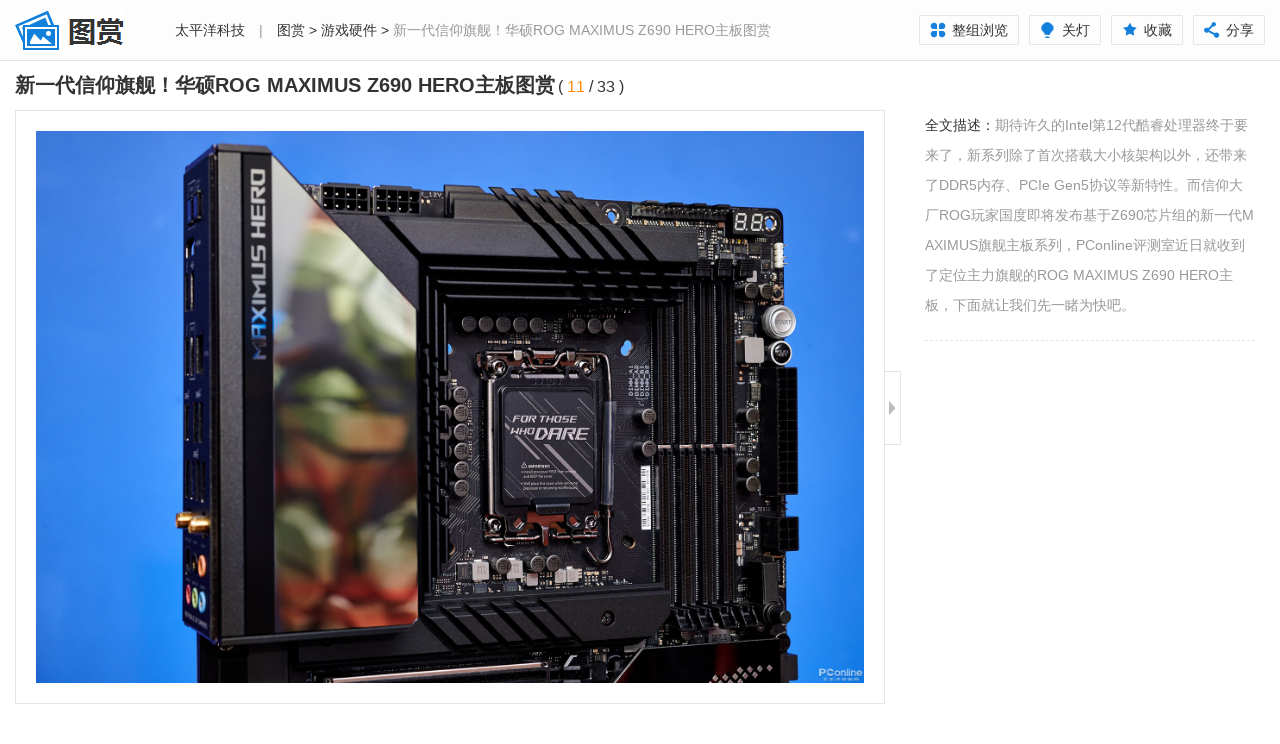

--- FILE ---
content_type: text/html; charset=GBK
request_url: https://picture.pconline.com.cn/article_source/391571.html
body_size: 53165
content:


















 
<!DOCTYPE html>
<html>
<head>
<meta charset="gb2312" />
<title>新一代信仰旗舰！华硕ROG MAXIMUS Z690 HERO主板图赏_游戏硬件_太平洋科技</title>
<meta name="keywords" content="" />
<meta name="description" content="" />
<meta name="referrer" content="always"/>
<meta name="Author" content="baishun_gz zhengyuming_gz" />
<link href="//js.3conline.com/pconline/2015/fashion/css/index.css" rel="stylesheet" type="text/css" />
<meta name="mobile-agent" content="format=html5; url=//g.pconline.com.cn/fashion/article_photo/21541.html" />
<!--wap适配器跳转-->
<script src="//www.pconline.com.cn/3g/wap2013/intf/1305/intf2739.js" class="defer"></script>
<script type="text/javascript">
deviceJump.init({
	  "wap":"",
	  "wap_3g":"//g.pconline.com.cn/fashion/article_photo/21541.html",
	  "ipad":"",
	  "main":"//picture.pconline.com.cn/article_source/391571"
	   });
</script>
<script type="text/javascript">
function adjustWidthOnload() {
	var windowWidth = document.body.clientWidth;
	var adjustDoc = document.getElementById('JadjustDoc');
	if (windowWidth > 1440) {
	    adjustDoc.className = 'doc doc-w-max';
	} else if (windowWidth <= 1440 && windowWidth >= 1000) {
	    adjustDoc.className = 'doc doc-w-auto';
	} else if (windowWidth < 1000) {
	    adjustDoc.className = 'doc doc-w-min';
	}
}

function loadImg(i) {
	adjustWidthOnload(); //先获取到页面宽度在对图片部分进行计算
	pic = document.getElementById('JadjustImg');
	albumPicWidth = document.getElementById('JalbumPic').offsetWidth - 42;
	var realWidth = pic.naturalWidth ? pic.naturalWidth : pic.width;
	if (albumPicWidth > realWidth) {
	    pic.style.width = realWidth +'px';
	    pic.style.height = 'auto';
	} else if (albumPicWidth <= realWidth) {
	    pic.style.width = '100%';
	    pic.style.height = 'auto';
	}
    document.getElementById('Jloading').style.display = 'none';
    i.style.visibility = 'visible';

}
</script>
<!--[if IE 6]><script>document.execCommand("BackgroundImageCache", false, true)</script><![endif]-->
</head>
<body>
	<script>if(!window._addIvyID) document.write("<scr"+"ipt src='//www.pconline.com.cn/_hux_/online/default/index.js'><\/scr"+"ipt>");</script>
	
	<!--栏目计数器-->
	<span class="spanclass">
		<script>
			document.write("<img style=display:none src=//count5.pconline.com.cn/newcount/count.php?channel=274&__uuid=10220817:0.17:manual;10220820:0.17:manual;10230129:0.17:manual;10266469:0.17:manual;10220877:0.17:manual;10220990:0.17:manual&screen="+screen.width+"*"+screen.height+"&refer="+encodeURIComponent(document.referrer)+"&anticache="+new Date().getTime()+"&url="+encodeURIComponent(location.href)+"&from=onlinephotolib_21541" + " >");
		</script>
	</span>
	
	<!--图库计数器-->
	<span id="newcount" style='display:none'>
		<img src="//appcounter.pconline.com.cn/appcounter/count.php?appcode=onlinephotolib&id=21541"  border="0" width="0" height="0" />
	</span>
	
	<div class="header-bg"></div>
	<div class="doc" id="JadjustDoc">
	    <!-- header -->
	    <div class="header">
	        <a href="//picture.pconline.com.cn" class="logo"><img src="//www1.pconline.com.cn/zt/gz20150518/fashion/images/logo.png" height="60" width="140"></a>
	        <div class="crumb"><a href="//www.pconline.com.cn/" target="_blank">太平洋科技</a> <span class="mlr-10">|</span> <a title="图赏" href="//picture.pconline.com.cn" target="_blank">图赏</a> > <a title="游戏硬件" href="//picture.pconline.com.cn/article_cate_new/36/1.html" target="_blank">游戏硬件</a> > <span>新一代信仰旗舰！华硕ROG MAXIMUS Z690 HERO主板图赏</span></div>
	        <div class="page-fn" id="JpageFn">
	            <span><a href="../article_list/21541.html"><i class="view-group"></i>整组浏览</a></span>
	            <span id="JswitcherBtn"><i class="style-switcher"></i>关灯</span>
	            <span id="JaddFav"><i class="add-fav"></i>收藏</span>
	            <span class="share pc-share">
				    <i class="page-share"></i>分享
				    <div class="bdshare-warp" id="bdshare_warp">
				        <div class="bdsharebuttonbox bdshare-button-style0-16" data-bd-bind="">
				        <em class="art-triangle"></em><div></div>
				        <a href="#" class="bds_more" data-cmd="more"></a><div></div>
				        <a href="#" class="bds_weixin" data-cmd="weixin" title="分享到微信"><em></em>微信好友</a>
				        <a href="#" class="bds_sqq" data-cmd="sqq" title="分享到QQ"><em></em>QQ好友</a>
				        <a href="#" class="bds_tsina" data-cmd="tsina" title="分享到新浪微博"><em></em>新浪微博</a>
				        <a href="#" class="bds_qzone" data-cmd="qzone" title="分享到QQ空间"><em></em>QQ空间</a>
				        <a href="#" class="bds_tqq" data-cmd="tqq" title="分享到腾讯微博"><em></em>腾讯微博</a></div>
				    </div>
				</span>
	        </div>
	    </div>
	    <!-- /header -->
	    <!-- wrapper a -->
	    <div class="wrapper wrapper-slider wrap" id="Jwrapper">
	        <div class="main" id="Jmain">
	            <div class="content">
	                <div class="album-info">
	                    <div class="album-title" id="JjumpPos">
	                        <strong>新一代信仰旗舰！华硕ROG MAXIMUS Z690 HERO主板图赏</strong>
	                        <em class="numbers-a" id="JnumA">( <span class="current-number fc-orange">11</span> / <span class="total-number">33</span> )</em>
	                    </div>
	                    <div class="album-extra">
	                        <span class="author"><i></i>倾科技</span>
	                        <span class="time"><i></i>2021-10-28</span>
	                        <span class="cmt"><a name="comment" href="#JbtmComment"><i></i>评论：<b id="cmtCount1" class="fc-orange">0 </b>楼</a></span>
	                    </div>
	                </div>
	                <div class="album-wrapper">
	                    <div class="album-pic" id="JalbumPic">
	                        <div class="loading" id="Jloading"><img src="//www1.pconline.com.cn/zt/gz20150518/fashion/images/loading.gif" /></div>
	                        <a href="javascript:" class="cursor-left" id="JcursorLeft"></a>
	                        <img id="JadjustImg" src="//img.pconline.com.cn/images/upload/upc/tx/onlinephotolib/2110/27/c1/281976429_1635319962184.jpg" data-index="11" onload="loadImg(this);">
	                        <a href="javascript:" class="cursor-right" id="JcursorRight"></a>
	                    </div>
	                    <div class="btn-switcher s-open" id="Jswitch">
	                        <i class="icon-arrow"></i>
	                    </div>
	                </div>
	                <div class="album-list" id="album-tab">
	                    <div class="album-prev">
	                    	<a href="../article_photo/21542.html" title="上一图集 12代酷睿的最强座驾，ROG MAXIMUS Z690 EXTREME主板图赏"><img width="100" height="75" src="//www1.pconline.com.cn/images/blank.gif" #src="//img.pconline.com.cn/images/upload/upc/tx/onlinephotolib/2110/28/c0/282074102_1635405966844_330x220.jpg"><span>上一组图</span></a>
	                    	
	                    </div>
	                    <a href="javascript:;" class="prev"><i></i></a>
	                    <div class="album-pics">
	                        <ul>
	                            
	                        		<li><a href="../article_source/391553.html"><img width="100" height="75" src="//www1.pconline.com.cn/images/blank.gif" #src="//img.pconline.com.cn/images/upload/upc/tx/onlinephotolib/2110/27/c1/281976388_1635319948590_small.jpg" data-index="1" /><em class="img-border"></em><span class="tag-number">1/33</span></a></li>
	                        	
	                        		<li><a href="../article_source/391554.html"><img width="100" height="75" src="//www1.pconline.com.cn/images/blank.gif" #src="//img.pconline.com.cn/images/upload/upc/tx/onlinephotolib/2110/27/c1/281976389_1635319948691_small.jpg" data-index="2" /><em class="img-border"></em><span class="tag-number">2/33</span></a></li>
	                        	
	                        		<li><a href="../article_source/391555.html"><img width="100" height="75" src="//www1.pconline.com.cn/images/blank.gif" #src="//img.pconline.com.cn/images/upload/upc/tx/onlinephotolib/2110/27/c1/281976338_1635319948675_small.jpg" data-index="3" /><em class="img-border"></em><span class="tag-number">3/33</span></a></li>
	                        	
	                        		<li><a href="../article_source/391556.html"><img width="100" height="75" src="//www1.pconline.com.cn/images/blank.gif" #src="//img.pconline.com.cn/images/upload/upc/tx/onlinephotolib/2110/27/c1/281976340_1635319950875_small.jpg" data-index="4" /><em class="img-border"></em><span class="tag-number">4/33</span></a></li>
	                        	
	                        		<li><a href="../article_source/391557.html"><img width="100" height="75" src="//www1.pconline.com.cn/images/blank.gif" #src="//img.pconline.com.cn/images/upload/upc/tx/onlinephotolib/2110/27/c1/281976391_1635319951682_small.jpg" data-index="5" /><em class="img-border"></em><span class="tag-number">5/33</span></a></li>
	                        	
	                        		<li><a href="../article_source/391558.html"><img width="100" height="75" src="//www1.pconline.com.cn/images/blank.gif" #src="//img.pconline.com.cn/images/upload/upc/tx/onlinephotolib/2110/27/c1/281976341_1635319951523_small.jpg" data-index="6" /><em class="img-border"></em><span class="tag-number">6/33</span></a></li>
	                        	
	                        		<li><a href="../article_source/391562.html"><img width="100" height="75" src="//www1.pconline.com.cn/images/blank.gif" #src="//img.pconline.com.cn/images/upload/upc/tx/onlinephotolib/2110/27/c1/281976415_1635319955498_small.jpg" data-index="7" /><em class="img-border"></em><span class="tag-number">7/33</span></a></li>
	                        	
	                        		<li><a href="../article_source/391559.html"><img width="100" height="75" src="//www1.pconline.com.cn/images/blank.gif" #src="//img.pconline.com.cn/images/upload/upc/tx/onlinephotolib/2110/27/c1/281976422_1635319953529_small.jpg" data-index="8" /><em class="img-border"></em><span class="tag-number">8/33</span></a></li>
	                        	
	                        		<li><a href="../article_source/391563.html"><img width="100" height="75" src="//www1.pconline.com.cn/images/blank.gif" #src="//img.pconline.com.cn/images/upload/upc/tx/onlinephotolib/2110/27/c1/281976424_1635319955809_small.jpg" data-index="9" /><em class="img-border"></em><span class="tag-number">9/33</span></a></li>
	                        	
	                        		<li><a href="../article_source/391570.html"><img width="100" height="75" src="//www1.pconline.com.cn/images/blank.gif" #src="//img.pconline.com.cn/images/upload/upc/tx/onlinephotolib/2110/27/c1/281976437_1635319961504_small.jpg" data-index="10" /><em class="img-border"></em><span class="tag-number">10/33</span></a></li>
	                        	
	                        		<li><a href="../article_source/391571.html"><img width="100" height="75" src="//www1.pconline.com.cn/images/blank.gif" #src="//img.pconline.com.cn/images/upload/upc/tx/onlinephotolib/2110/27/c1/281976429_1635319962184_small.jpg" data-index="11" /><em class="img-border"></em><span class="tag-number">11/33</span></a></li>
	                        	
	                        		<li><a href="../article_source/391585.html"><img width="100" height="75" src="//www1.pconline.com.cn/images/blank.gif" #src="//img.pconline.com.cn/images/upload/upc/tx/onlinephotolib/2110/27/c1/281976470_1635319973131_small.jpg" data-index="12" /><em class="img-border"></em><span class="tag-number">12/33</span></a></li>
	                        	
	                        		<li><a href="../article_source/391572.html"><img width="100" height="75" src="//www1.pconline.com.cn/images/blank.gif" #src="//img.pconline.com.cn/images/upload/upc/tx/onlinephotolib/2110/27/c1/281976440_1635319962601_small.jpg" data-index="13" /><em class="img-border"></em><span class="tag-number">13/33</span></a></li>
	                        	
	                        		<li><a href="../article_source/391573.html"><img width="100" height="75" src="//www1.pconline.com.cn/images/blank.gif" #src="//img.pconline.com.cn/images/upload/upc/tx/onlinephotolib/2110/27/c1/281976430_1635319963641_small.jpg" data-index="14" /><em class="img-border"></em><span class="tag-number">14/33</span></a></li>
	                        	
	                        		<li><a href="../article_source/391579.html"><img width="100" height="75" src="//www1.pconline.com.cn/images/blank.gif" #src="//img.pconline.com.cn/images/upload/upc/tx/onlinephotolib/2110/27/c1/281976459_1635319968695_small.jpg" data-index="15" /><em class="img-border"></em><span class="tag-number">15/33</span></a></li>
	                        	
	                        		<li><a href="../article_source/391578.html"><img width="100" height="75" src="//www1.pconline.com.cn/images/blank.gif" #src="//img.pconline.com.cn/images/upload/upc/tx/onlinephotolib/2110/27/c1/281976464_1635319968007_small.jpg" data-index="16" /><em class="img-border"></em><span class="tag-number">16/33</span></a></li>
	                        	
	                        		<li><a href="../article_source/391561.html"><img width="100" height="75" src="//www1.pconline.com.cn/images/blank.gif" #src="//img.pconline.com.cn/images/upload/upc/tx/onlinephotolib/2110/27/c1/281976423_1635319953979_small.jpg" data-index="17" /><em class="img-border"></em><span class="tag-number">17/33</span></a></li>
	                        	
	                        		<li><a href="../article_source/391560.html"><img width="100" height="75" src="//www1.pconline.com.cn/images/blank.gif" #src="//img.pconline.com.cn/images/upload/upc/tx/onlinephotolib/2110/27/c1/281976413_1635319953859_small.jpg" data-index="18" /><em class="img-border"></em><span class="tag-number">18/33</span></a></li>
	                        	
	                        		<li><a href="../article_source/391587.html"><img width="100" height="75" src="//www1.pconline.com.cn/images/blank.gif" #src="//img.pconline.com.cn/images/upload/upc/tx/onlinephotolib/2110/27/c1/281976513_1635319974545_small.jpg" data-index="19" /><em class="img-border"></em><span class="tag-number">19/33</span></a></li>
	                        	
	                        		<li><a href="../article_source/391588.html"><img width="100" height="75" src="//www1.pconline.com.cn/images/blank.gif" #src="//img.pconline.com.cn/images/upload/upc/tx/onlinephotolib/2110/27/c1/281976524_1635319974864_small.jpg" data-index="20" /><em class="img-border"></em><span class="tag-number">20/33</span></a></li>
	                        	
	                        		<li><a href="../article_source/391586.html"><img width="100" height="75" src="//www1.pconline.com.cn/images/blank.gif" #src="//img.pconline.com.cn/images/upload/upc/tx/onlinephotolib/2110/27/c1/281976522_1635319973699_small.jpg" data-index="21" /><em class="img-border"></em><span class="tag-number">21/33</span></a></li>
	                        	
	                        		<li><a href="../article_source/391576.html"><img width="100" height="75" src="//www1.pconline.com.cn/images/blank.gif" #src="//img.pconline.com.cn/images/upload/upc/tx/onlinephotolib/2110/27/c1/281976462_1635319965565_small.jpg" data-index="22" /><em class="img-border"></em><span class="tag-number">22/33</span></a></li>
	                        	
	                        		<li><a href="../article_source/391584.html"><img width="100" height="75" src="//www1.pconline.com.cn/images/blank.gif" #src="//img.pconline.com.cn/images/upload/upc/tx/onlinephotolib/2110/27/c1/281976475_1635319972441_small.jpg" data-index="23" /><em class="img-border"></em><span class="tag-number">23/33</span></a></li>
	                        	
	                        		<li><a href="../article_source/391581.html"><img width="100" height="75" src="//www1.pconline.com.cn/images/blank.gif" #src="//img.pconline.com.cn/images/upload/upc/tx/onlinephotolib/2110/27/c1/281976466_1635319970156_small.jpg" data-index="24" /><em class="img-border"></em><span class="tag-number">24/33</span></a></li>
	                        	
	                        		<li><a href="../article_source/391589.html"><img width="100" height="75" src="//www1.pconline.com.cn/images/blank.gif" #src="//img.pconline.com.cn/images/upload/upc/tx/onlinephotolib/2110/27/c1/281976525_1635319975790_small.jpg" data-index="25" /><em class="img-border"></em><span class="tag-number">25/33</span></a></li>
	                        	
	                        		<li><a href="../article_source/391564.html"><img width="100" height="75" src="//www1.pconline.com.cn/images/blank.gif" #src="//img.pconline.com.cn/images/upload/upc/tx/onlinephotolib/2110/27/c1/281976417_1635319956347_small.jpg" data-index="26" /><em class="img-border"></em><span class="tag-number">26/33</span></a></li>
	                        	
	                        		<li><a href="../article_source/391569.html"><img width="100" height="75" src="//www1.pconline.com.cn/images/blank.gif" #src="//img.pconline.com.cn/images/upload/upc/tx/onlinephotolib/2110/27/c1/281976428_1635319960705_small.jpg" data-index="27" /><em class="img-border"></em><span class="tag-number">27/33</span></a></li>
	                        	
	                        		<li><a href="../article_source/391574.html"><img width="100" height="75" src="//www1.pconline.com.cn/images/blank.gif" #src="//img.pconline.com.cn/images/upload/upc/tx/onlinephotolib/2110/27/c1/281976441_1635319963994_small.jpg" data-index="28" /><em class="img-border"></em><span class="tag-number">28/33</span></a></li>
	                        	
	                        		<li><a href="../article_source/391575.html"><img width="100" height="75" src="//www1.pconline.com.cn/images/blank.gif" #src="//img.pconline.com.cn/images/upload/upc/tx/onlinephotolib/2110/27/c1/281976453_1635319964723_small.jpg" data-index="29" /><em class="img-border"></em><span class="tag-number">29/33</span></a></li>
	                        	
	                        		<li><a href="../article_source/391577.html"><img width="100" height="75" src="//www1.pconline.com.cn/images/blank.gif" #src="//img.pconline.com.cn/images/upload/upc/tx/onlinephotolib/2110/27/c1/281976456_1635319967180_small.jpg" data-index="30" /><em class="img-border"></em><span class="tag-number">30/33</span></a></li>
	                        	
	                        		<li><a href="../article_source/391580.html"><img width="100" height="75" src="//www1.pconline.com.cn/images/blank.gif" #src="//img.pconline.com.cn/images/upload/upc/tx/onlinephotolib/2110/27/c1/281976460_1635319970134_small.jpg" data-index="31" /><em class="img-border"></em><span class="tag-number">31/33</span></a></li>
	                        	
	                        		<li><a href="../article_source/391582.html"><img width="100" height="75" src="//www1.pconline.com.cn/images/blank.gif" #src="//img.pconline.com.cn/images/upload/upc/tx/onlinephotolib/2110/27/c1/281976473_1635319971051_small.jpg" data-index="32" /><em class="img-border"></em><span class="tag-number">32/33</span></a></li>
	                        	
	                        		<li><a href="../article_source/391583.html"><img width="100" height="75" src="//www1.pconline.com.cn/images/blank.gif" #src="//img.pconline.com.cn/images/upload/upc/tx/onlinephotolib/2110/27/c1/281976467_1635319971935_small.jpg" data-index="33" /><em class="img-border"></em><span class="tag-number">33/33</span></a></li>
	                        	
	                        </ul>
	                    </div>
	                    <a href="javascript:;" class="next"><i></i></a>
	                    <div class="album-next">
	                    	<a href="../article_photo/21540.html" title="下一图集 信仰全家桶集合，华硕ROG MAXIMUS Z690 APEX主板套装开箱"><img width="100" height="75" src="//www1.pconline.com.cn/images/blank.gif" #src="//img.pconline.com.cn/images/upload/upc/tx/onlinephotolib/2110/27/c1/281973019_1635317972284_330x220.jpg"><span>下一组图</span></a>
	                    	
	                	</div>
	                </div>
	                <div class="album-tags">标签：
	                	
			            	ROG；
			            
			            	Z690；
			            
			            	主板
			            
			        </div>
	            </div>
	            <div class="area other-albums">
	                <div class="area-hd">大家都在看</div>
	                <ul class="pic-txt-list" id="JfixHeight">
	                    
	                		<li>
		                        <a href="../article_photo/23149.html" target="_blank">
		                            <img width="150" height="100" alt="唯一 AMD背插套装！蓝宝石氮动双旗舰美学图赏" src="//www1.pconline.com.cn/images/blank.gif" #src="//img.pconline.com.cn/images/upload/upc/tx/onlinephotolib/2512/30/c0/583316316_1767086912893_330x220.jpg" />
		                            <span class="title">唯一 AMD背插套装！蓝宝石氮动双旗舰美学图赏</span>
		                        </a>
	                    	</li>
	                	
	                		<li>
		                        <a href="../article_photo/23148.html" target="_blank">
		                            <img width="150" height="100" alt="巅峰再临！微星MEG X870E GODLIKE X颜值实拍" src="//www1.pconline.com.cn/images/blank.gif" #src="//img.pconline.com.cn/images/upload/upc/tx/onlinephotolib/2512/30/c0/583314537_1767085704549_330x220.jpg" />
		                            <span class="title">巅峰再临！微星MEG X870E GODLIKE X颜值实拍</span>
		                        </a>
	                    	</li>
	                	
	                		<li>
		                        <a href="../article_photo/23133.html" target="_blank">
		                            <img width="150" height="100" alt="750小时续航底气外露：雷柏VT9二代系列外观迭代赏析" src="//www1.pconline.com.cn/images/blank.gif" #src="//img.pconline.com.cn/images/upload/upc/tx/onlinephotolib/2512/19/c0/580331148_1766108175140_330x220.jpg" />
		                            <span class="title">750小时续航底气外露：雷柏VT9二代系列外观迭代赏析</span>
		                        </a>
	                    	</li>
	                	
	                		<li>
		                        <a href="../article_photo/23128.html" target="_blank">
		                            <img width="150" height="100" alt="技嘉 X870E X3D 超级冰雕主板图赏：为 AMD X3D 而生！颜值与实力并存" src="//www1.pconline.com.cn/images/blank.gif" #src="//img.pconline.com.cn/images/upload/upc/tx/onlinephotolib/2511/21/c0/572980921_1763710774057_330x220.jpg" />
		                            <span class="title">技嘉 X870E X3D 超级冰雕主板图赏：为 AMD X3D 而生！颜值与实力并存</span>
		                        </a>
	                    	</li>
	                	
	                		<li>
		                        <a href="../article_photo/23114.html" target="_blank">
		                            <img width="150" height="100" alt="技嘉B860M AORUS PRO WIFI7电竞雕主板图赏：性能颜值双在线！" src="//www1.pconline.com.cn/images/blank.gif" #src="//img.pconline.com.cn/images/upload/upc/tx/onlinephotolib/2511/07/c0/569000066_1762499422774_330x220.jpg" />
		                            <span class="title">技嘉B860M AORUS PRO WIFI7电竞雕主板图赏：性能颜值双在线！</span>
		                        </a>
	                    	</li>
	                	
	                		<li>
		                        <a href="../article_photo/23113.html" target="_blank">
		                            <img width="150" height="100" alt="48GB大内存+8000MHz 高频！掠夺者Hermes冰刃DDR5一步到位无短板" src="//www1.pconline.com.cn/images/blank.gif" #src="//img.pconline.com.cn/images/upload/upc/tx/onlinephotolib/2511/06/c0/568611030_1762395928006_330x220.jpg" />
		                            <span class="title">48GB大内存+8000MHz 高频！掠夺者Hermes冰刃DDR5一步到位无短板</span>
		                        </a>
	                    	</li>
	                	
	                </ul>
	            </div>
	            <div id="JbtmComment" class="area comment">
	                <div id="commentHolder"></div>
	            </div>
	        </div>
	        <div class="side" id="Jside">
	            <div class="album-des">
	                <p><strong>全文描述：</strong>期待许久的Intel第12代酷睿处理器终于要来了，新系列除了首次搭载大小核架构以外，还带来了DDR5内存、PCIe Gen5协议等新特性。而信仰大厂ROG玩家国度即将发布基于Z690芯片组的新一代MAXIMUS旗舰主板系列，PConline评测室近日就收到了定位主力旗舰的ROG MAXIMUS Z690 HERO主板，下面就让我们先一睹为快吧。
<p class="MsoNormal" align="justify" style="text-indent:21.0000pt;mso-char-indent-count:0.0000;text-align:justify;&#10;text-justify:inter-ideograph;"><span style="mso-spacerun:'yes';font-family:宋体;mso-ascii-font-family:Calibri;&#10;mso-hansi-font-family:Calibri;mso-bidi-font-family:'Times New Roman';font-size:10.5000pt;&#10;mso-font-kerning:1.0000pt;"><o:p></o:p></span></p></p>
	            </div>
	            
	             <div class="box-side rela-product">
                    <div class="box-side-hd">
                        <span class="mark">相关产品</span>
                    </div>
                    <div class="box-side-bd" id="JrelaBd"></div>
                </div>

                <div class="box-side recommend-product">
                    <div class="box-side-hd">
                        <span class="mark">同价位产品推荐</span>
                    </div>
                    <div class="box-side-bd" id="JrecommendBd">
                        <ul class="pro-list recommend-list"></ul>
                    </div>
                </div>
            </div>
        </div>
	    <!-- /wrapper a -->
	    <!-- wrapper b -->
	    <div class="wrapper wrapper-end">
	        <div class="main">
	            <div class="content">
	                <div class="album-info">
	                    <div class="album-title">
	                        <strong>新一代信仰旗舰！华硕ROG MAXIMUS Z690 HERO主板图赏</strong>
	                    </div>
	                    <div class="album-extra">
	                        <span class="tip"><i></i>图集已浏览完毕</span>
	                        <span class="share pc-share">
							    <i class="page-share"></i>分享
							    <div class="bdshare-warp" id="bdshare_warp">
							        <div class="bdsharebuttonbox bdshare-button-style0-16" data-bd-bind="">
							        <em class="art-triangle"></em><div></div>
							        <a href="#" class="bds_more" data-cmd="more"></a><div></div>
							        <a href="#" class="bds_weixin" data-cmd="weixin" title="分享到微信"><em></em>微信好友</a>
							        <a href="#" class="bds_sqq" data-cmd="sqq" title="分享到QQ"><em></em>QQ好友</a>
							        <a href="#" class="bds_tsina" data-cmd="tsina" title="分享到新浪微博"><em></em>新浪微博</a>
							        <a href="#" class="bds_qzone" data-cmd="qzone" title="分享到QQ空间"><em></em>QQ空间</a>
							        <a href="#" class="bds_tqq" data-cmd="tqq" title="分享到腾讯微博"><em></em>腾讯微博</a></div>
							    </div>
							</span>
	                        <span class="cmt"><a name="comment" href="#JbtmComment"><i></i>评论(<b id="cmtCount2" class="fc-orange">0</b>)</a></span>
	                        <span class="review"><a href="../article_photo/21541.html"><i></i>重新浏览</a></span>
	                    </div>
	                </div>
	                <div class="area other-albums">
	                   <div class="area-hd"><span class="mark">大家最爱看：</span></div>
	                   <div class="area-bd">
	                       <div class="tab-albums" id="JtabAlbums">
	                           <div class="tab-content">
	                           		
	                           			
	                           				<div class="panel">
		                                   		<ul class="pic-txt-list">
		                            	
		                                   			<li>
			                                   			<a href="../article_photo/18319.html" target="_blank">
			                                               <img width="150" height="100" alt="工业设计只知苹果？索尼历代黑科技刷新你的认知" src="//www1.pconline.com.cn/images/blank.gif" #src="//img.pconline.com.cn/images/upload/upc/tx/onlinephotolib/1809/30/c0/112109286_1538294203119_330x220.jpg" />
			                                               <span class="title">工业设计只知苹果？索尼历代黑科技刷新你的认知</span>
			                                           </a>
		                                   			</li>
		                                
	                           		
	                           			
		                                   			<li>
			                                   			<a href="../article_photo/18231.html" target="_blank">
			                                               <img width="150" height="100" alt="三星Note9图赏：当之无愧的大屏安卓旗舰机皇" src="//www1.pconline.com.cn/images/blank.gif" #src="//img.pconline.com.cn/images/upload/upc/tx/onlinephotolib/1808/17/c0/103889923_1534518284886_330x220.jpg" />
			                                               <span class="title">三星Note9图赏：当之无愧的大屏安卓旗舰机皇</span>
			                                           </a>
		                                   			</li>
		                                
	                           		
	                           			
		                                   			<li>
			                                   			<a href="../article_photo/18318.html" target="_blank">
			                                               <img width="150" height="100" alt="客厅新物种！XESS 浮窗全场景TV图赏" src="//www1.pconline.com.cn/images/blank.gif" #src="//img.pconline.com.cn/images/upload/upc/tx/onlinephotolib/1809/30/c0/112098906_1538290654530_330x220.jpg" />
			                                               <span class="title">客厅新物种！XESS 浮窗全场景TV图赏</span>
			                                           </a>
		                                   			</li>
		                                
	                           		
	                           			
		                                   			<li>
			                                   			<a href="../article_photo/18296.html" target="_blank">
			                                               <img width="150" height="100" alt="Thinkpad X1隐士 轻薄易用就是Ta" src="//www1.pconline.com.cn/images/blank.gif" #src="//img.pconline.com.cn/images/upload/upc/tx/onlinephotolib/1809/21/c0/110633094_1537514359233_330x220.jpg" />
			                                               <span class="title">Thinkpad X1隐士 轻薄易用就是Ta</span>
			                                           </a>
		                                   			</li>
		                                
	                           		
	                           			
		                                   			<li>
			                                   			<a href="../article_photo/17912.html" target="_blank">
			                                               <img width="150" height="100" alt="华为P20 Pro图赏:渐变的灵感,极光的配色" src="//www1.pconline.com.cn/images/blank.gif" #src="//img.pconline.com.cn/images/upload/upc/tx/onlinephotolib/1803/28/c0/79830167_1522168569987_330x220.jpg" />
			                                               <span class="title">华为P20 Pro图赏:渐变的灵感,极光的配色</span>
			                                           </a>
		                                   			</li>
		                                
	                           		
	                           			
		                                   			<li>
			                                   			<a href="../article_photo/18304.html" target="_blank">
			                                               <img width="150" height="100" alt="带着富士X-T3游德国（四）" src="//www1.pconline.com.cn/images/blank.gif" #src="//img.pconline.com.cn/images/upload/upc/tx/onlinephotolib/1810/02/c0/112481510_1538494554879_330x220.jpg" />
			                                               <span class="title">带着富士X-T3游德国（四）</span>
			                                           </a>
		                                   			</li>
		                                
	                           		
	                           			
		                                   			<li>
			                                   			<a href="../article_photo/18329.html" target="_blank">
			                                               <img width="150" height="100" alt="带着富士X-T3游德国（三）" src="//www1.pconline.com.cn/images/blank.gif" #src="//img.pconline.com.cn/images/upload/upc/tx/onlinephotolib/1810/02/c0/112324060_1538409870929_330x220.jpg" />
			                                               <span class="title">带着富士X-T3游德国（三）</span>
			                                           </a>
		                                   			</li>
		                                
	                           		
	                           			
		                                   			<li>
			                                   			<a href="../article_photo/14811.html" target="_blank">
			                                               <img width="150" height="100" alt="这才是良心做工！戴尔游匣15本拆解图赏" src="//www1.pconline.com.cn/images/blank.gif" #src="//img.pconline.com.cn/images/upload/upc/tx/onlinephotolib/1508/31/c0/11986869_1441014302010_330x220.jpg" />
			                                               <span class="title">这才是良心做工！戴尔游匣15本拆解图赏</span>
			                                           </a>
		                                   			</li>
		                                
		                                   		</ul>
	                                   		</div>
	                           			
	                           		
	                           			
	                           				<div class="panel">
		                                   		<ul class="pic-txt-list">
		                            	
		                                   			<li>
			                                   			<a href="../article_photo/17911.html" target="_blank">
			                                               <img width="150" height="100" alt="华为Mate RS图赏:来自保时捷的神来之笔" src="//www1.pconline.com.cn/images/blank.gif" #src="//img.pconline.com.cn/images/upload/upc/tx/onlinephotolib/1803/27/c0/79828142_1522166299938_330x220.jpg" />
			                                               <span class="title">华为Mate RS图赏:来自保时捷的神来之笔</span>
			                                           </a>
		                                   			</li>
		                                
	                           		
	                           			
		                                   			<li>
			                                   			<a href="../article_photo/18330.html" target="_blank">
			                                               <img width="150" height="100" alt="带着富士X-T3游德国（五）" src="//www1.pconline.com.cn/images/blank.gif" #src="//img.pconline.com.cn/images/upload/upc/tx/onlinephotolib/1810/05/c0/112872223_1538753898036_330x220.jpg" />
			                                               <span class="title">带着富士X-T3游德国（五）</span>
			                                           </a>
		                                   			</li>
		                                
	                           		
	                           			
		                                   			<li>
			                                   			<a href="../article_photo/11866.html" target="_blank">
			                                               <img width="150" height="100" alt="键盘也搞新花样 ThinkPad T440p拆解图" src="//www1.pconline.com.cn/images/blank.gif" #src="//img.pconline.com.cn/images/piclib/201312/26/simple/1/13880296119445ei6q8sja6_330x220.jpg" />
			                                               <span class="title">键盘也搞新花样 ThinkPad T440p拆解图</span>
			                                           </a>
		                                   			</li>
		                                
	                           		
	                           			
		                                   			<li>
			                                   			<a href="../article_photo/10712.html" target="_blank">
			                                               <img width="150" height="100" alt="将内存当硬盘用！Primo Ramdisk图文教程" src="//www1.pconline.com.cn/images/blank.gif" #src="//i3.3conline.com/images/piclib/201307/24/batch/1/186443/1374648158689gtpb6itrn3_330x220.jpg" />
			                                               <span class="title">将内存当硬盘用！Primo Ramdisk图文教程</span>
			                                           </a>
		                                   			</li>
		                                
	                           		
	                           			
		                                   			<li>
			                                   			<a href="../article_photo/18150.html" target="_blank">
			                                               <img width="150" height="100" alt="一加6琥珀红开箱图赏：热烈奔放的红妆旗舰" src="//www1.pconline.com.cn/images/blank.gif" #src="//img.pconline.com.cn/images/upload/upc/tx/onlinephotolib/1807/09/c0/96516427_1531124638487_330x220.jpg" />
			                                               <span class="title">一加6琥珀红开箱图赏：热烈奔放的红妆旗舰</span>
			                                           </a>
		                                   			</li>
		                                
	                           		
	                           			
		                                   			<li>
			                                   			<a href="../article_photo/18302.html" target="_blank">
			                                               <img width="150" height="100" alt="带着富士X-T3游德国（二）" src="//www1.pconline.com.cn/images/blank.gif" #src="//img.pconline.com.cn/images/upload/upc/tx/onlinephotolib/1809/28/c0/111667467_1538089354105_330x220.jpg" />
			                                               <span class="title">带着富士X-T3游德国（二）</span>
			                                           </a>
		                                   			</li>
		                                
	                           		
	                           			
		                                   			<li>
			                                   			<a href="../article_photo/14347.html" target="_blank">
			                                               <img width="150" height="100" alt="真良心预留双SSD口!微星GE62游戏本拆解" src="//www1.pconline.com.cn/images/blank.gif" #src="//img.pconline.com.cn/images/upload/upc/tx/onlinephotolib/1504/29/c0/6111761_1430276184829_330x220.jpg" />
			                                               <span class="title">真良心预留双SSD口!微星GE62游戏本拆解</span>
			                                           </a>
		                                   			</li>
		                                
	                           		
	                           			
		                                   			<li>
			                                   			<a href="../article_photo/18182.html" target="_blank">
			                                               <img width="150" height="100" alt="荣耀Note10图赏：大屏旗舰，高效全能" src="//www1.pconline.com.cn/images/blank.gif" #src="//img.pconline.com.cn/images/upload/upc/tx/onlinephotolib/1807/31/c0/100323244_1533035246862_330x220.jpg" />
			                                               <span class="title">荣耀Note10图赏：大屏旗舰，高效全能</span>
			                                           </a>
		                                   			</li>
		                                
		                                   		</ul>
	                                   		</div>
	                           			
	                           		
	                           </div>
	                           <div class="tab-ctrl">
	                               <span class="ctrl-wrap">
	                               		
	                               			<i class="item"></i>
	                               		
	                               			<i class="item"></i>
	                               		
	                               </span>
	                           </div>
	                       </div>
	                   </div>
	                </div>
	            </div>
	            
		            <div class="prev-pic">
		                <a href="../article_photo/21542.html">
		                    <i></i>
		                    <em>上一组图集</em>
		                </a>
		            </div>
	            
	            
	            	<div class="view-continue">
		                <a href="../article_photo/21540.html"><i></i></a>
		                <a href="../article_photo/21540.html" class="album-next">
		                    <img width="100" height="75" src="//www1.pconline.com.cn/images/blank.gif" #src="//img.pconline.com.cn/images/upload/upc/tx/onlinephotolib/2110/27/c1/281973019_1635317972284_330x220.jpg">
		                    <span class="title">信仰全家桶集合，华硕ROG MAXIMUS Z690 APEX主板套装开箱</span>
		                </a>
		                <a href="../article_photo/21540.html"><em>下一组图集</em></a>
	            	</div>
	            
	        </div>
	    </div>
	    <!-- !wrapper b -->
	</div>
	
	
	<!--页面脚本区S-->
	<!--所有页面用到的js脚本都必须放到此位置，包括外链js和内嵌js-->
	<script src="//js.3conline.com/min/temp/v1/lib-jquery-1.5.min,dpl-jquery.slide.js"></script>
	<script src="//js.3conline.com/ue/share/online/bd_share_allin_v6.js"></script>
	<script src="//js.3conline.com/pconline/2015/fashion/js/common.js"></script>
	<script type="text/javascript">
		//替换成入口的地址
		window.url = location.href;
		url = url.substring(0, url.lastIndexOf("article_source")) + "article_photo" + "/21541.html";
		//url = "//picture.pconline.com.cn/" + "article_photo/21541.html";
		window.CommentNS ={ pageUrl : url};
		var albumPicWidth;
		var $albumPic = $('#JalbumPic');
		
		//键盘控制
		var curPicNo = 11;
		var lastPic = 33; //开发判断是否为最后一张, 如果是 则 true 否 则 false
		var pLink = "../article_source/391570.html", nLink = "../article_source/391585.html";
		function bindEvent(obj, ev, fn) {
		    if (obj.addEventListener) {
		        obj.addEventListener(ev, fn, false);
		    } else {
		        obj.attachEvent('on' + ev, fn);
		    }
		}
		function goNextPic() {
		    if(curPicNo == lastPic){ //假设15是最后一张
		        toggleNextAlbum();
		        $('.share').eq(0).hide();
		        $('.wrapper-slider').hide();
		        $('.wrapper-end').show();
		        new Slide({
		            target: $('#JtabAlbums .panel'),
		            control:  $('#JtabAlbums .tab-ctrl .item'),
		            effect: 'slide',
		            autoPlay: true
		        });
		    } else {
		        nLink && jumpTo(nLink);
		    }
		}
		function goPrevPic() {
		    pLink && jumpTo(pLink);
		}
		function jumpTo (url) {
			$('#Jloading').show();
			window.location.href = url + '#JjumpPos';
		}

		//最后一页自适应宽度
		function toggleNextAlbum() {
			var windowWidth = $(window).width();
		    if (windowWidth > 1150) {
		        $('#JendNext').show();
		    } else {
		        $('#JendNext').hide();
		    }
		}
		
		(function(){
		    //当前图片
		    var curIndex = $('#JadjustImg').attr('data-index');
		    $('#album-tab .album-pics').find('img').each(function(index, el) {
		        if ($(el).attr('data-index') == curIndex) {
		            $(el).parent().addClass('current');
		            return false;
		        }
		    });
		    $('.album-pics ul').css('left', -(curIndex - 1) * 130);
		    // 左右翻页
		    $('.cursor-left').click(function() {
		        goPrevPic();
		        return false;
		    });
		    $('.cursor-right').click(function() {
		        goNextPic();
		        return false;
		    });
		    var hotkeyE = true;
		    // 全局变量，热键功能总开关
		    function keydownEvent(e) {
		    var nextpic = "";
		    var e = e || window.event,
		    ek = e.keyCode || e.which;
		    if (ek == 39 && hotkeyE) {
		        goNextPic();
		        return false;
		    } else if (ek == 37 && hotkeyE) {
		        goPrevPic();
		        return false;
		    }
		    }
		    function specialHotKeyEvent() {
		        var list = [];
		        for (var i = 0, inputs = document.getElementsByTagName('input'); i < inputs.length; i++) {
		            if (inputs[i].type == 'text') list.push(inputs[i]);
		        }
		        for (var i = 0, textareas = document.getElementsByTagName('textarea'); i < textareas.length; i++) {
		            list.push(textareas[i]);
		        }
		        for (var i = 0; i < list.length; i++) {
		            var obj = list[i];
		            bindEvent(obj, 'blur',
		            function() {
		                hotkeyE = true;
		            });
		            bindEvent(obj, 'focus',
		            function() {
		                hotkeyE = false;
		            });
		        }
		    }
		    bindEvent(document, 'keydown', keydownEvent);
		    bindEvent(window, 'load', specialHotKeyEvent);
		
			var JadjustImg = $('#JadjustImg')[0];
		    $( window ).resize(function() {
		        adjustWidthOnload();
		        loadImg(JadjustImg);
		        adjustSlide.resize();
		        adjustTitInfo();
		        albumPicWidth = $albumPic.width();
		        toggleNextAlbum();
		        fixHeight();
		    });

		    setTimeout(function() {
		    	adjustWidthOnload();
		    	adjustSlide.resize();
		    	adjustTitInfo();
		    	albumPicWidth = $albumPic.width();

		    	fixHeight();
		    },500)
		})();
	</script>
	<script>
		//获取组图评论数
		function callback(data) {
			if (data != null && typeof data.error == "undefined" ) {
				var total = data.total;
			 	if (total == null || total == "" || typeof total == "undefined") {
					total = 0;
				}
				//设置评论数.
				$("#cmtCount1").html(total + "&nbsp;");
				$("#cmtCount2").html(total);
				//设置评论链接.
				$("a[name='comment']").attr('href', "//cmt.pconline.com.cn/topic/a0/r0/p1/ps30/t" + data.id + ".html");
				$("a[name='comment']").attr('target', "_blank");
			}
	   	}
		
		//获取相关产品
        function cb(result) {
                if (result.data != null && typeof result.data != "undefined") {
                    $('.rela-product').show();
                	var info="<span class='price'>电商报价</span>";
                	var data = result.data;
                	var len=data.mallInfo.length;
                	if(len>0){
                		for(var j=0;j<len;j++){
                			info+='<span class="js2-item"><a href="'+data.mallInfo[j].adUrl.replace(/http:/g , '')+'" target="_blank"><img src="'+data.mallInfo[j].logoSmallUrl.replace(/http:/g , '')+'"> '+data.mallInfo[j].mallName+'  <i class="js2-price fc-red">￥'+data.mallInfo[j].price+'</i></a></span>'
                		}
                		
                	}else{
                		info="<span class='price'>参考价</span><span class='fc-red'>"+data.guidePrice+"</span>";
                	}
                    $('#JrelaBd').append(
                            "<div class='box-a'>" +
                            "   <div class='hd-a'>总排行榜我在第<em class='fc-red'>"+data.showOrder+"</em>位</div>" +
                            "   <div class='bd-a'>" +
                            "   <ul class='pro-list'>" +
                            "        <li>" +
                            "            <div class='pic-txt'> " +
                            "                    <i class='img-area'>"+
                            "                    <a href='"+data.productURL.replace(/http:/g , '')+"' target='_blank'>"+
                            "                    <img alt='"+data.productShortName+"' src='"+data.picURL.replace(/http:/g , '')+"' height='90' width='120'>"+
                            "                    </a>"+
                            "                    </i>"+
                            "                    <dl class='txt-area'>"+
                            "                        <dt><a target='_blank' href='"+data.productURL.replace(/http:/g , '')+"' title='"+data.productShortName+"'>"+data.productShortName+"</a></dt>"+
                            "                        <dd>"+info+
                            "                        </dd>"+
                            "                    </dl>"+
                            "                </div>"+
                            "            </li>"+
                            "        </ul>"+
                            "    </div>"+
                            "</div>");
                }
            }
		
		
		//同价位手机推荐
        function cb2(result) {
                if (result.data != null && typeof result.data != "undefined") {
                    $('.recommend-product').show();
                    var datas = result.data;
                    var strHtml = '';
                    for (var i = 0; i < datas.length; i++) {
                    	var info="<span class='price'>电商报价</span>";
                    	var len=datas[i].mallInfo.length;
                    	if(len>0){
                    		for(var j=0;j<len;j++){
                    			info+='<span class="js2-item"><a href="'+datas[i].mallInfo[j].adUrl.replace(/http:/g , '')+'" target="_blank"><img src="'+datas[i].mallInfo[j].logoSmallUrl.replace(/http:/g , '')+'"> '+datas[i].mallInfo[j].mallName+'  <i class="js2-price fc-red">￥'+datas[i].mallInfo[j].price+'</i></a></span>'
                    		}
                    		
                    	}else{
                    		info="<span class='price'>参考价</span><span class='fc-red'>"+datas[i].price+"</span>";
                    	}
                        strHtml +=
                        "        <li>" +
                        "            <div class='pic-txt'> " +
                        "                    <i class='img-area'>"+
                        "                    <a href='"+datas[i].pubUrl.replace(/http:/g , '')+"' target='_blank'>"+
                        "                    <img alt='"+datas[i].shortName+"' src='"+datas[i].idxPictureUrl.replace(/http:/g , '')+"' height='90' width='120'>"+
                        "                    </a>"+
                        "                    </i>"+
                        "                    <dl class='txt-area'>"+
                        "                        <dt><a target='_blank' href='"+datas[i].pubUrl.replace(/http:/g , '')+"' title='"+datas[i].shortName+"'>"+datas[i].shortName+"</a></dt>"+
                        "                        <dd>"+info+
                        "                        </dd>"+
                        "                    </dl>"+
                        "                </div>"+
                        "            </li>";
                    }
                    $('.recommend-list').append(strHtml);
                   // 当右侧高度过高超过左侧内容区时进行调整
	                var count = 0;
	                var timer = setInterval(function() { //为了避免左侧图片加载过慢导致bug
	                	$('#Jmain').height() - $('#Jside').height() < 9 && $('#Jwrapper').height($('#Jside').height() + 50); //<9是为了兼容IE
	                	count++;
	                	if (count > 50) {
	                		clearInterval(timer);
	                	}
	                },200);


                }
            }
		
		
		(function (){
			
				document.write("<script " + " src='//pdlib.pconline.com.cn/product/service/ls_show_product_item.jsp?notjs=true&id=&style=json&isAd=true&cb=cb'>" + "<\/script>");
				document.write("<script " + " src='//pdlib.pconline.com.cn/product/cms/price_range_product_top.jsp?productId=&max=4&ad=7329&callback=cb2'>" + "<\/script>");
								
				
		})();
	</script>
	<!-- 获取评论数JSON接口地址 -->
	<script type="text/javascript">
		document.write("<script " + " src='//cmt.pconline.com.cn/action/topic/get_data.jsp?callback=callback&url=" + url + "' >" + "<\/script>");
	</script>
	<!-- 获取评论数JSON接口地址 END -->
	<script src="//js.3conline.com/cmt/pconline/common/cmt.min.js"></script>
	<script type="text/javascript">
	    new Comment({
	        el: document.getElementById('commentHolder')
	    })
	</script>
	<!--页面脚本区E-->
	
	<script src="//www.pconline.com.cn/global/footer/index.html"></script>
	<script>_submitIvyID();</script>
</body>
</html>

--- FILE ---
content_type: text/css
request_url: https://js.3conline.com/pconline/2015/fashion/css/index.css
body_size: 5140
content:
/* reset */
body,div,dl,dt,dd,ul,ol,li,h1,h2,h3,h4,h5,h6,pre,code,form,fieldset,legend,input,textarea,p,blockquote,th,td,hr,button,article,aside,details,figcaption,figure,footer,header,hgroup,menu,nav,section{margin:0;padding:0;}
html{-webkit-text-size-adjust:none;}
body{font:12px/2em Microsoft Yahei,tahoma,HELVETICA;color:#333;background-color:#fff;}
ol,ul{list-style:none;}
h1,h2,h3,h4,h5,h6{font-size:100%;}
img{border:none;vertical-align:top;}
i,em{font-style:normal;}
input,select,option,textarea{font-size:12px;font-family:Microsoft Yahei,tahoma,HELVETICA;outline:none;}
a{color:#333;text-decoration:none;blr:expression(this.onFocus=this.blur());outline:none;}
a:hover{color:#f80;text-decoration:none;}
a:hover em,a:hover b, a:hover i, a:hover span {cursor:pointer;}

.page-fn span i, .album-extra i, .btn-switcher .icon-arrow, .album-prev, .album-next, .prev i, .next i, .icon-group-tag, .navi .group-folder-title i, .tip i, .review i, .tab-ctrl .item, .prev-pic i, .next-album i, .view-continue i {background-image:url(//www1.pconline.com.cn/zt/gz20150518/fashion/images/sprite_on.png);background-repeat:no-repeat;display:inline-block;overflow:hidden;}
.doc {width:1390px;margin:0 auto;padding:0 15px;}
.doc-w-max {width:1390px;}
.doc-w-auto {width:auto;}
.doc-w-min {width:1010px;}
.header-bg {height:60px;width:100%;min-width: 1040px;_width:expression((this.offsetWidth > 1040) ? '100%' : '1040px'); background-color:#fdfdfd;border-bottom:1px solid #e5e5e5;position:absolute;top:0;left:0;}

.header {height:60px;position:relative;font-size:14px;z-index:1;}
.logo {float:left;margin-right:20px;}
.crumb {height:60px;line-height:60px;float:left;color:#333;}
.crumb span {color:#999;}
.page-fn {position:absolute;right:0;margin:15px 0;background-color:#fdfdfd;}
.page-fn span {height:28px;margin-left:10px;padding:0 10px 0 4px;line-height:28px;border:1px solid #e5e5e5;border-radius:1px;display:block;float:left;text-align:left;*zoom:1;cursor:pointer;}
.page-fn span i {width:16px;height:16px;margin:6px 6px 0;float:left;}
.view-group {background-position:0 0;}
.style-switcher {background-position:-16px 0;}
.add-fav {background-position:-32px 0;}
.page-share {background-position:-48px 0;cursor:pointer;}
.page-fn span .view-pp {width:18px;height:13px;margin-top:8px;background-position:-180px -40px;}

.wrapper {position:relative;}
.area {width:1010px;margin:0 auto;overflow:hidden;}
.min-info .album-extra {/* display:none; */}
.album-title strong {font-size: 20px;/* font-weight:normal; */}
.album-title .numbers-a {font-size: 16px;}
.album-extra {overflow:hidden;*zoom:1;color:#999;}
.album-extra span {margin-left:22px;float:left;}
.album-extra .author {color:#07d;}
.album-extra .cmt a {color:#999;}
.album-extra .cmt a:hover {color:#f80;}
.album-extra i {width:15px;height:15px;margin:12px 5px 0 0;float:left;}
.album-extra .author i {background-position:0 -20px}
.album-extra .time i {background-position:-15px -20px}
.album-extra .cmt i {margin-top:13px;background-position:-30px -20px}
.album-extra .album-tags {margin-left:0;text-align:left;color:#999;}

.album-wrapper {margin-bottom:20px;position:relative;*zoom:1;}
.btn-switcher {width:15px;height:72px;border:1px solid #e5e5e5;position:absolute;top:50%;margin-top:-36px;cursor:pointer;text-align:center;_background-color:#fff;z-index:11;}
.btn-switcher .icon-arrow {width:7px;height:14px;margin:29px auto;}
.s-open {right:-16px;}
.s-close {right:0px;}
.s-open .icon-arrow {background-position:-7px -40px;}
.s-close .icon-arrow {background-position:0 -40px;}
.album-pic {padding:20px;border:1px solid #e5e5e5;position:relative;text-align: center;}
.album-pic img {margin:0 auto;}
.album-pic .loading {width:50px;height:50px;background:none;position:absolute;top:50%;left:50%;margin:-50px 0 0 -50px;z-index:10;}
.album-pic .cursor-left, .album-pic .cursor-right {display:block;width:50%;height:100%;position:absolute;top:0;z-index:1;cursor:none;background-color:#000;opacity:0;filter:alpha(opacity=0);}
.album-pic .cursor-left:hover {cursor:url("//www1.pconline.com.cn/zt/gz20150518/fashion/images/cursor-left.cur"), auto;}
.album-pic .cursor-right:hover {cursor:url("//www1.pconline.com.cn/zt/gz20150518/fashion/images/cursor-right.cur"), auto;}
.album-pic .cursor-left {left:0;}
.album-pic .cursor-right {right:0;}

.album-prev, .album-next {padding:0 6px 6px 0;background-position:0 -90px;}

.prev, .next {height:73px;width:28px;border:1px solid #e5e5e5;display:block;position:absolute;top:3px;text-align:center;}
.prev {left:120px;}
.next {right:120px;}
.prev i, .next i {width:10px;height:18px;margin:27px auto;}
.prev i {background-position:-20px -40px;}
.next i {background-position:-30px -40px;}
.album-pics {height:81px;margin:0 170px;width:auto;overflow:hidden;position:relative;}
.album-pics ul {margin-top:4px;position:absolute;top:0;left:0;}
.album-pics ul li {margin-right:30px;display:inline;float:left;}
.album-pics ul li a {position:relative;display:block}
.album-pics ul li a .tag-number {height:15px;line-height:15px;padding:0 5px;background-color:#000;color:#fff;position:absolute;bottom:2px;_bottom:1px;right:2px;display:block;}
.album-pics ul li a:hover .img-border, .album-pics ul li .current .img-border {width:96px;height:71px;border:2px solid #f80;position:absolute;top:0;left:0;}

.area-hd {height:50px;line-height:50px;margin-bottom:20px;border-bottom:2px solid #e5e5e5;font-size:28px;text-align:left;color:#07d;}

.pic-txt-list {overflow:hidden;*zoom:1;}
.pic-txt-list li {display:inline;float:left;}
.pic-txt-list li a {display:block;}
.pic-txt-list li img {margin-bottom:6px;}
.pic-txt-list li .title {text-align:left;display:block;height:44px;line-height:22px;overflow:hidden;}

/*侧栏*/
.side {width:330px;margin:50px 10px 0 40px;position:absolute;right:0;top:0;}
.side .album-des {margin-bottom:40px;padding-bottom:20px;border-bottom:1px dashed #e5e5e5;}
.side .album-des p {font-size:14px;line-height:30px;color:#999;word-break:break-all;}
.side .album-des p strong {font-weight:normal;color:#333;}

.number-b {width:24px;height:27px;margin:-6px 20px 0 15px;background:url(//www1.pconline.com.cn/zt/gz20150518/fashion/images/sprite_on.png) no-repeat -50px -20px;position:relative;float:left;}
.number-b span {position:absolute;width:48px;display:block;}

.number-b .current-number {font-size:28px;top:-10px;left:-44px;*left:-42px;font-style:italic;font-family:"SimHei";text-align:right;}
.number-b .total-number {font-size:18px;top:7px;left:10px;color:#999;text-align:left;}
.pic-intro {margin-bottom:10px;}
.pic-intro p {font-size:14px;line-height:30px;word-break:break-all;}

/*产品*/
.rela-product, .recommend-product {display:none;}
.rela-hd {font-size:20px;color:#07d;line-height:40px;}
.pro-list{zoom:1;}
.pro-list:after{content:"\20";clear:both;height:0;display:block;overflow:hidden;}
.pro-list li{float:left;display:inline;width:330px;padding:20px 0;font-size:14px;zoom:1;overflow:hidden;*margin-bottom:-2px;}
.pro-list li .img-area{margin-right:10px;}
.pro-list li .txt-area dt{line-height:32px;height:32px;overflow:hidden;word-break:break-all;margin-top:-10px;}
.pro-list li .txt-area dd{color:#999;line-height:24px;}
.pro-list li .txt-area dd span{display:block;height:24px;overflow:hidden;}
.pro-list li .txt-area .stars span{height:15px;}
.pro-list li .txt-area .m-price{margin-right:20px;}
.pro-list li:last-child {border-bottom: 0;}
.pro-links{line-height:14px;color:#e5e5e5;margin-top:10px;}
.pro-links em{padding:0 8px;}
.box-a .hd-a{height:29px;background:#f5f5f5;font:12px/28px "Microsoft Yahei";color:#999;text-align:center;border-top:1px solid #e5e5e5;margin-top:3px;}
.pic-txt:after{content:"\20";clear:both;height:0;display:block;overflow:hidden;}
.pic-txt {zoom:1}
.img-area {float:left;margin-right:15px;position:relative;zoom:1;overflow:hidden;}
.txt-area {overflow:hidden;zoom:1;}
.score span{float:left;}
.score .goal{color:#333;}
.stars,.stars span{background:url(//www1.pconline.com.cn/zt/gz20150518/fashion/images/sprite_on.png) no-repeat 0 -60px;line-height:0;display:inline-block;vertical-align:top;overflow:hidden;}
.stars { width:85px;height:15px;margin:0 0 0 10px;float:left;position:relative;top:4px;top:3px\0;*top:4px;}
.stars span{width:50%;height:15px;background-position:0 -75px;}

/*幻灯播放*/
.wrapper-slider .main {margin-right:380px;}
.wrapper-slider .main-full {margin-right:0;width:auto;}
.wrapper-slider .album-info {height:40px;line-height:40px;padding: 5px 0;vertical-align:bottom;text-align:left;overflow:hidden;*zoom:1;white-space: nowrap;}
.wrapper-slider .album-title {height:40px;float:left;overflow:hidden;}
.wrapper-slider .album-tags {width:1010px;margin:20px auto;color:#999;}
.wrapper-slider .album-extra {height:30px;margin-top: 4px;float:right;}
.wrapper-slider .album-prev, .wrapper-slider .album-next {position:absolute;top:0;}
.wrapper-slider .album-prev {left:0;}
.wrapper-slider .album-next {right:0;}
.wrapper-slider .album-prev span, .wrapper-slider .album-next span {text-align:center;line-height:75px;height:75px;width:100px;display:block;background-color:rgba(0,0,0,0.5);font-size:14px;color:#fff;position:absolute;top:0;left:0;filter:progid:DXImageTransform.Microsoft.gradient(startColorstr=#90000000, endColorstr=#90000000);background:rgba(0,0,0,0.5);}

/*全部查看*/
.album-list {position:relative;overflow:hidden;*zoom:1;}
.album-list, .area, .doc-w-auto .main-full .album-list, .doc-w-auto .main-full .wrapper-list, .doc-w-auto .main-full .area, .doc-w-auto .main-full .album-tags {width:1010px;margin-left:auto;margin-right:auto;}
.wrapper-list {width:1040px;margin-left:auto;margin-right:auto;}
body .doc-w-auto .album-list, body .doc-w-auto .area, body .doc-w-auto .album-tags, body .doc-w-min .album-list, body .doc-w-min .wrapper-list, body .doc-w-min .area, body .doc-w-min .album-tags {width:auto;}

.wrapper-list .album-info {width:1000px;margin:0 auto;}
.wrapper-list .album-list {width:1010px;margin:0 auto;}
.wrapper-list .album-title {height:30px;line-height:30px;padding:30px 0 20px;border-bottom:1px dashed #e5e5e5;text-align:center;}
.wrapper-list .album-title em {font-size:20px;}
.wrapper-list .album-des {margin:10px 0;}
.wrapper-list .album-des p {font-size:14px;line-height:30px;text-indent:2em;}
.wrapper-list .album-extra span {float:right;}
.wrapper-list .album-extra .album-tags {float:left;}
.wrapper-list .album-extra {line-height:40px;height:40px;}

.wrapper-list .pic-txt-list {margin-right:-58px;}
.wrapper-list .pic-txt-list li {width:150px;margin-right:28px;}


.list-groups {margin:15px 0 0;}
.group-hd {height:38px;line-height:32px;margin-bottom:10px;font-size:20px;}
.group-bd {width:1000px;margin:0 auto;}
.group-bd .pics img {max-width:100%; _width:expression((this.offsetWidth >1000) ? '1000px' :true);height:auto;}
.icon-group-tag {width:32px;height:38px;margin-right:10px;background-position:-180px 0;text-align:center;color:#fff;font-family:SimHei;overflow:hidden;float:left;}
.group .pics {text-align:center;}

.group .pics .txt-area {padding:15px 0;overflow:visible;}
.group .pics .txt-area .number-b {margin:15px -30px 0 15px;}
.group .pics .txt-area p {margin-left:80px;font-size:14px;line-height:30px;text-align:left;min-height:60px;_height:expression((this.offsetWidth < 60) ? '60px' :'auto');}

/*完毕提示页*/
.wrapper-end {display:none;}
.wrapper-end .main {margin-bottom:80px;position:relative;*zoom:1;}
.wrapper-end .album-title {height:50px;line-height:50px;padding-bottom:10px;border-bottom:1px solid #e5e5e5;}
.wrapper-end .content {width:772px;margin:50px auto 0;}
.wrapper-end .album-extra {padding:10px 0 20px;position:relative;}
.wrapper-end .album-extra span {float:right;color:#333;font-size:14px;}
.wrapper-end .album-extra span a {color:#333;}
.wrapper-end .album-extra span i {margin-top:7px;}
.wrapper-end .album-extra .tip {float:left;margin-left:0;}
.wrapper-end .album-extra .tip i {width:17px;height:19px;margin-top:5px;background-position:-120px 0;}
.wrapper-end .album-extra .cmt i {margin-top:9px;}
.wrapper-end .album-extra .review i {width:20px;height:19px;background-position:-137px 0;}
.wrapper-end .album-extra .share {cursor:pointer;}
.wrapper-end .album-extra .share .page-share {width:15px;height:19px;background-position:-157px 0;}
.wrapper-end .album-extra {line-height:30px;height:30px;}

.wrapper-end .main .other-albums {width:696px;padding:40px 26px 40px 50px;background-color:#f4f4f4;}
.wrapper-end .main .other-albums .area-hd {border:none;}
.wrapper-end .main .other-albums .pic-txt-list{width:696px;height:360px;}
.wrapper-end .main .other-albums .pic-txt-list li {width:150px;margin:0 24px 30px 0;}
.wrapper-end .main .other-albums .tab-ctrl{height:11px;text-align:center;overflow:hidden;}
.wrapper-end .main .other-albums .tab-ctrl .ctrl-wrap {margin-left:-10px;display:inline-block;vertical-align:top;}
.wrapper-end .main .other-albums .tab-ctrl .item {width:11px;height:11px;margin-right:10px;background-position:-120px -90px;float:left;}
.wrapper-end .main .other-albums .tab-ctrl .current {background-position:-131px -90px;}
.tab-albums {width:696px;}

.wrapper-end .prev-pic {width:50px;height:70px;position:absolute;top:350px;left:2%;}
.wrapper-end .prev-pic a {display:block;overflow:hidden;*zoom:1;}
.wrapper-end .view-continue {width:220px;height:156px;}
.wrapper-end .prev-pic i {width:22px;height:44px;margin-top:11px;background-position:-120px -20px;float:left;}
.wrapper-end .prev-pic em {font-size:14px;color:#999;width:14px;display:block;float:right;line-height:14px;}
.wrapper-end .view-continue {position:absolute;top:325px;right:2%;}
.wrapper-end .view-continue em {margin:25px 10px 0 0;font-size:14px;color:#999;width:14px;display:block;float:right;line-height:14px;}
.wrapper-end .view-continue img {width:150px;height:100px;margin-bottom:10px;display:block;}
.wrapper-end .view-continue .album-next {width:156px;background-position:-157px -90px;float:right;}
.doc-w-auto .wrapper-end .view-continue .album-next, .doc-w-min .wrapper-end .view-continue .album-next {display:none;}
.wrapper-end .view-continue .title {display:block;padding:0 10px;line-height:20px}
.wrapper-end .view-continue i {width:26px;height:38px;margin-top:35px;background-position:-142px -20px;vertical-align:top;float:right;}
.wrapper-end .album-extra {overflow:visible;}
.wrapper-end .bdshare-warp {right:-22px;}
.wrapper-end .min-info .album-extra {display:block;}

.navi {margin-left:550px;position:fixed;_position:absolute;left:50%;bottom:35px;_top:expression(documentElement.scrollTop + documentElement.clientHeight - this.clientHeight - 35 + "px");display:none;overflow:hidden;}
.group-folder .sections-anchor {display:none;}
.navi-ml400 {margin-left:400px;}
.navi a:hover {background-color:#1180dd;color:#fff;}
.navi-wrap {width:118px;margin-bottom:2px;border:1px solid #e5e5e5;text-align:center;background-color:#fff;}
.navi-wrap a {display:block;height:38px;line-height:38px;}
.navi-wrap a span {height:28px;line-height:38px;border-bottom:1px solid #e5e5e5;padding-bottom:9px;font-size:14px;*zoom:1;overflow:hidden;}
.navi a:hover span {color:#fff;border-bottom:1px solid #1180dd;}
.navi .group-folder-title span {position:relative;padding-right:15px;}
.navi .group-folder-title i {position:absolute;float:left;}
.navi .group-folder-title .icon-arrow-btm {width:11px;height:6px;background-position:-220px -20px;top:8px;*top:17px;right:0px;}
.navi .group-folder-title:hover .icon-arrow-btm {background-position:-231px -20px;}
.navi .group-folder-title .icon-arrow-right {width:5px;height:9px;background-position:-250px -20px;top:6px;*top:15px;right:5px;*right:2px;}
.navi .group-folder-title:hover .icon-arrow-right {background-position:-255px -20px;}
.navi ul {max-height:400px;_height:expression((this.offsetHeight > 400) ? '400px' : 'auto');overflow-y:auto;}
.back-top {width:120px;height:40px;background-color:#e5e5e5;overflow:hidden;*zoom:1;display:block;}
.back-top .icon-back-top {width:29px;height:12px;background:url(//www1.pconline.com.cn/zt/gz20150518/fashion/images/sprite_on.png) no-repeat -220px 0;display:block;margin:14px auto;overflow:hidden;}
.back-top:hover .icon-back-top {background-position:-250px 0;}
*html{_background-image:url(about:blank);_background-attachment:fixed;}

/*评论重置*/
body .comment {margin:15px auto 0;overflow:visible;background-color:#fff;padding-top:10px;}
body .comment .cmtcontainer {border:none;margin-bottom:30px;}
body .comment .cmtarea {padding:0;padding-bottom:15px;background:#f9f9f9;}
body .comment .cmtarea-header {border-bottom:3px solid #e5e5e5;margin-bottom:20px;height:36px;line-height:36px;padding:5px 0;overflow:hidden;*zoom:1;background:#fff;}
body .comment .cmtarea-section,body .comment .cmtarea-footer {padding:0 10px;}
body .comment .cmtarea-account-login, .cmtarea-sendBtn {border-radius:3px;background:#999;}
body .comment .cmtarea-account-login {width:70px;}
body .comment .cmtarea-account-login:hover {background:#777;}
body .comment .cmtarea-sendBtn {background:#288bde}
body .comment .cmtarea-sendBtn:hover {background:#0672df}
body .comment .cmtarea-section-content-avator {background:#fff;border-right:1px solid #e5e5e5}
body .comment .cmtarea-section-content {border:1px solid #e5e5e5}
body .comment .cmtList-detail-user {color:#07d;}
body .comment .cmtList {border-bottom:1px dashed #e5e5e5;}
body .comment .cmtList-detail-tools span, body .comment .cmtList-detail-tools a,body .comment .cmtList-detail-tools-share .shareH {color:#07d;}
body .comment .cmtList-detail-rep, body .comment .cmtList-detail .cmtList-detail {background:#f9f9f9;border:1px solid #e5e5e5;}
body .comment .cmtfooter {border-top:none;background:#f9f9f9;padding:0;height:40px;line-height:40px;text-align:center;margin:-1px 0 0 0;position:relative;text-align:center;}
body .comment .cmtfooter .cmtarea-cmtCount{line-height:40px;}
body .comment .cmtarea-header strong {color:#07d;font:28px/36px Microsoft Yahei;}
body .comment .cmtarea-header a, body .comment .cmtfooter a {color:#999;}
body .comment .cmtList-detail-tools a:hover {color:#f80;}
body .comment .cmtDetail,body .comment .cmtarea-header a:hover, body .comment .cmtfooter a:hover, body .comment .cmtarea-header a:hover .cmtDetail, body .comment .cmtfooter a:hover .cmtDetail {color:#f80;}
body .comment .cmtarea-header strong,body .comment .cmtDetail {font-weight:normal;}
.cmtList-detail-header a {color:#07d;margin:0 10px;}
.cmtList-detail-header a:hover {color:#f80;}
body .comment .cmtarea-cmtCount{line-height:50px;}
body .comment .cmtList-detail-tools-share .shareH em{background-position:-51px -29px;}
body .comment .cmtList-detail-tools-vote em{color:#07d}
body .cmtarea-section-content-editor{height:82px;}

body .cmtList-detail-tools .cmtList-detail-tools-vote a:hover{text-decoration:underline;}
body .cmtList-detail-tools .cmtList-detail-tools-vote:hover em{color:#f80;text-decoration:underline;}
body .comment .cmtList{}

/*分享*/

.bdshare-warp{position:absolute;top: 29px;right:0;_right:-8px;z-index:2; display:none;}
.pc-share .bdshare-button-style0-16 {width:80px;height:auto;border:1px solid #b9b9b9;background:#fff;padding: 6px;font-size: 12px;}
.pc-share .bdshare-button-style0-16 a{height:16px;width:50px;margin:0;float:none;background-image:none!important;display:block;line-height:16px;margin:8px 0 6px 4px;position:relative;padding-left:22px;text-align:left;}
.pc-share .bdshare-button-style0-16 a.bds_more {display:none;}
.pc-share .bdshare-button-style0-16 a em{width:16px; height:16px; padding:0; margin:0 2px 0 0; float:left; background-image: url(//www1.pconline.com.cn/2014/ue/share/images/art_tools_v3.png) !important;position:absolute;left:0;top:0}
.pc-share .bdshare-button-style0-16 .bds_weixin em, .pc-share .bdshare-button-style0-16 .bds_weixin:hover em{background-position:0 -46px !important;}
.pc-share .bdshare-button-style0-16 .bds_sqq em, .pc-share .bdshare-button-style0-16 .bds_sqq:hover em{background-position:-110px -46px !important;}
.pc-share .bdshare-button-style0-16 .bds_tsina em, .pc-share .bdshare-button-style0-16 .bds_tsina:hover em{background-position:-36px -46px !important;}
.pc-share .bdshare-button-style0-16 .bds_qzone em, .pc-share .bdshare-button-style0-16 .bds_qzone:hover em{background-position:-18px -46px !important;}
.pc-share .bdshare-button-style0-16 .bds_tqq em, .pc-share .bdshare-button-style0-16 .bds_tqq:hover em{background-position:-54px -46px !important;}
.pc-share .art-triangle{background-image:url(//www1.pconline.com.cn/2014/ue/share/images/art_tools_v3.png);width:9px;height:6px;left:35px;top:-5px;background-position:-48px -77px;position: absolute;overflow: hidden;zoom: 1;}
.hover .bdshare-warp {display: block;}
body .bdshare-warp .bds_more {display:none!important;}
/*其他*/
.fc-orange {color:#f80;font-weight:normal;}
.fc-red,.fc-red a,.red {color:#f33}
.mlr-10 {margin:0 10px;}
body .g-footer {background-color:#f9f9f9;}
body .g-footer, body .g-footer a {color:#333;}




/* 关灯 */
.dark {background-color:#252525;}
.dark .album-title {color:#ddd;}
.dark .side .album-des p strong {color:#ddd;}
.dark .album-pic {border-color:#393939;}
.dark .btn-switcher {border-color:#393939;background-color:#252525;}
.dark .pic-intro p {color:#ddd;}
.dark .box-a .hd-a {background-color:#393939;border-top-color:#252525;}
.dark .fc-red {color:#f80;}
.dark .pro-list li .txt-area dt a {color:#ddd;}
.dark .pro-list li .txt-area dd .price .fc-red {color:#f33;}
.dark .pro-list li .txt-area dd .seller a {color:#d4d4d4;}
.dark .pro-list li .txt-area dd .goal {color:#d4d4d4;}
.dark .pro-list li .txt-area dd span {color:#787878;}
.dark .pro-list li .pro-links a {color:#999;}
.dark .album-tags {color:#999;}
.dark .pic-txt-list li .title {color:#d4d4d4;}
.dark .area-hd {color:#ddd;border-color:#393939;}
.dark .prev, .dark .next {border-color:#666;}
.dark .pro-links em {color:#4b4b4b;}
.dark .rela-hd {color:#ddd;}

.dark .wrapper-list .album-title {border-color:#434343;}
.dark .wrapper-list .album-des p {color:#d4d4d4;}
.dark .wrapper-list .album-extra .album-tags {color:#999;}
.dark .group-hd {color:#ddd;}
.dark .group .pics .txt-area p {color:#d4d4d4;}
.dark .navi-wrap {background-color:#3e3e3e;border-color:#252525;}
.dark .navi-wrap a {color:#d4d4d4;}
.dark .navi-wrap a span {border-color:#2f2f2f;}
.dark .navi-wrap a:hover {background-color:#2f2f2f;color:#fff;}
.dark .navi-wrap a:hover {}
.dark .back-top {background-color:#3e3e3e;}
.dark .back-top:hover {background-color:#2f2f2f;}


.dark .wrapper-end .album-title {border-color:#333;}
.dark .wrapper-end .album-extra span, .dark .wrapper-end .album-extra a {color:#999;}
.dark .wrapper-end .album-extra .fc-orange {color:#f80;}
.dark .wrapper-end .main .other-albums  {background-color:#393939;}
.dark .wrapper-end .view-continue .title {color:#999;}

.dark .comment {width:990px;padding:10px 10px 0;}
.dark .page-fn a i, .dark .album-extra i, .dark .btn-switcher .icon-arrow, .dark .album-prev, .dark .album-next, .dark .prev i, .dark .next i, .dark .icon-group-tag, .dark .navi-wrap dt i, .dark .tip i, .dark .review i, .dark .tab-ctrl .item, .dark .prev-pic i, .dark .next-album i, .dark .view-continue i {background-image:url(//www1.pconline.com.cn/zt/gz20150518/fashion/images/sprite_off.png);}
.dark .number-b {background:url(//www1.pconline.com.cn/zt/gz20150518/fashion/images/sprite_off.png) no-repeat -50px -20px;}
.dark .stars,.dark .stars span{background:url(//www1.pconline.com.cn/zt/gz20150518/fashion/images/sprite_off.png) no-repeat 0 -60px;}
.dark .stars span {background-position:0 -75px;}
.dark .back-top .icon-back-top {background:url(//www1.pconline.com.cn/zt/gz20150518/fashion/images/sprite_off.png) no-repeat -220px 0;}
.dark .back-top:hover .icon-back-top {background-position:-250px 0;}
.dark .style-switcher {background-position:-64px 0;}
.dark .g-footer {background-color:#252525;}
.dark .g-footer, .dark .g-footer a {color:#777;}






/*产品库导量配合2016年11月15日*/
.box-side-hd {font-size: 20px;color: #07d;height: 40px;line-height: 40px;border-bottom:1px solid #e5e5e5;}
.box-side-hd .mark {float: left;}
.box-side-bd .box-a .hd-a {border-top:0;margin-top:0;}
.recommend-product .pro-list li {border-bottom: 1px dashed #e5e5e5;}
.recommend-product .pro-list li:last-child {border-bottom: 0;}
.dark .box-side-hd {color: #fff;border-bottom-color:#252525;}
.dark .recommend-product .pro-list li {border-bottom-color: #212121;}

/*修改侧栏相关产品&产品推荐--20171225*/
.box-side .js2-price{padding-left: 5px;}
.box-side .js2-item img{vertical-align: middle;float: left;margin-right: 8px;margin-top: 4px;}

--- FILE ---
content_type: text/css
request_url: https://js.3conline.com/cmt/pconline/common/cmt.min.css
body_size: 6449
content:
i,em{font-style:normal;}
.comment{position:relative;z-index:10;}
a{cursor:pointer;}
.close{display:block;overflow:hidden;width:20px;height:20px;margin:4px 0 0;cursor:pointer;text-indent:-999px;background:url(//www1.pconline.com.cn/ued/show/showBg.png) no-repeat 0 -29px}
.close:hover{background-position:-19px -29px}
.close:active{background-position:-38px -29px}
#pl_login .tb table{margin:0 auto}
.yelTxt,.redTxt{line-height:43px;float:left;overflow:hidden;width:289px;height:43px;text-indent:18px;color:#777}
.yelTxt{background:url(//www1.pconline.com.cn/center/20100727/images/spriteA.png) no-repeat -229px 0}
.redTxt{background:url(//www1.pconline.com.cn/center/20100727/images/spriteA.png) no-repeat -229px -40px}
.yelTxtA,.redTxtA{line-height:43px;float:left;overflow:hidden;width:184px;height:43px;text-indent:18px;color:#777}
.yelTxtA{background:url(//www1.pconline.com.cn/center/20100727/images/spriteA.png) no-repeat -519px 0}
.redTxtA{background:url(//www1.pconline.com.cn/center/20100727/images/spriteA.png) no-repeat -519px -40px}
.show{display:block}
.hide{display:none}
#pl_login .changeCode{line-height:43px;display:block;float:left;width:105px;height:43px;text-indent:8px}
.expFB{font-size:12px;font-style:normal;line-height:22px;position:fixed;z-index:999;top:50%;left:50%;display:none;overflow:hidden;width:480px;height:260px;margin:-132px 0 0 -240px;border:1px solid #666;background:#fff;_position:absolute;_top:expression(documentElement.scrollTop+(documentElement.clientHeight/2))}
.floBG{position:fixed;z-index:998;top:0;left:0;display:none;width:100%;height:100%;margin:0;padding:0;opacity:.5;background:#000;_position:absolute;filter:alpha(opacity=50);_height:expression(documentElement.scrollTop+documentElement.clientHeight);_width:expression(document.documentElement.clientWidth)}
.expFB .th .mark{font-weight:700;line-height:31px;float:left;margin:0;padding-left:0;color:#000;background:0 0}
.expFB .subMark{float:right;padding-right:0}
.expFB .tb{border:0;background:0 0}
#pl_add{position:relative;z-index:10;display:none;zoom:1;margin-top:5px;padding:10px 15px;border-top:1px solid #d3e1ea;background:#f2f7fa}
#pl_add .tbxCmt{width:440px}
#pl_add .cmtfaceList{right:0;_right:16px}
#pl_add .addcmt{font-size:12px;position:relative;z-index:9;padding:0}
#pl_add .arrow{font-size:0;line-height:0;position:absolute;top:-5px;right:68px;display:block;width:9px;height:6px;background:url(//www1.pconline.com.cn/cmt/2013/images/cmtIcon.png) no-repeat -51px 0}
#pl_add .close{font-size:0;line-height:0;position:absolute;z-index:10;top:0;right:0;width:17px;height:17px;margin:0;background:url(//www1.pconline.com.cn/cmt/2013/images/cmtIcon.png) no-repeat 0 -34px}
#loginIframe{display:none}
.cmtcontainer{border:1px solid #ddd;text-align:left}
.cmtcontent{background:#fff;position:relative;z-index:0;}
.cmtList{margin:0 10px;padding:10px 0;border-bottom:1px dashed #cfd1ce}
.cmtList-avator{float:left;width:65px;margin-top:10px}
.cmtList-avator img{overflow:hidden;border:none;border-radius:25px}
.cmtarea{padding:0 10px;padding-bottom:15px;position:relative;z-index:2;line-height:2em;position:relative;z-index:100;  /* border-bottom: 1px solid #ddd; */}
.cmtarea-header{font-size:14px;height:25px;padding:5px;text-align:right;border-bottom:1px solid #ddd}
.cmtarea-cmtCount{font-size:12px;color:#555}
.cmtarea-cmtCount a{font-size:14px}
.cmtarea-header strong{float:left}
.cmtarea-header strong,.cmtDetail{font-weight:700}
.cmtarea-header a,.cmtfooter a{color:#05a}
.cmtarea-header a:hover,.cmtfooter a:hover,.cmtarea-header a:hover .cmtDetail,.cmtfooter a:hover .cmtDetail{color:#f60}
.cmtDetail{color:#c00}
.cmtList-detail{margin-left:65px}
.cmtList-detail-rep,.cmtList-detail .cmtList-detail{margin-left:0;padding:3px;border:1px solid #ddd;background:#f9f9f9;}
.cmtList-detail .cmtList-detail-time{float:right;*margin-top:-30px}
.cmtList-detail-rep .cmtList-detail-time,.cmtList-detail .cmtList-detail .cmtList-detail-time{float:right}
.cmtList-detail-header{line-height:30px;color:#777}
.cmtList-detail-user{margin:0 10px;color:#259}
.cmtList-detail-commment{font-size:14px;padding:5px;word-wrap:break-word;word-break:normal}
.cmtList-detail-tools{text-align:right;line-height:2em;_zoom:1;_width:100%;position:relative;height:26px;color:#259}
.cmtList-detail-rep .cmtList-detail-tools{visibility:hidden}
.cmtList-detail-tools span,.cmtList-detail-tools .cmtList-old-link{display:inline-block;margin-left:20px;cursor:pointer;vertical-align:middle;color:#259;*height:24px;*line-height:24px}
.cmtList-detail-tools a:hover{color:#f60}
.cmtList-detail-tools-msg{float:left;color:#78787a}
.cmtList-detail-tools-vote{position:relative;*top:-2px}
.cmtList-detail-tools-vote i{font-size:16px;font-weight:700;line-height:22px;position:absolute;bottom:0;left:50%;height:22px;opacity:0;color:#c00;filter:alpha(opacity=0)}
.cmtarea-reply{position:relative;z-index:1;display:none;margin-top:10px;padding-bottom:0;border:0;border-top:1px solid #e5e5e5;}
body .comment .cmtarea-reply{background-color:#fff;}
.cmtarea-reply .cmtarea-section{padding-top:10px;  /* border-top: 1px solid #e5e5e5 */}
.cmtarea-reply .cmtarea-footer{padding-bottom:15px}
.cmtarea-tools-close{font-size:0;line-height:0;position:absolute;z-index:10;top:0;right:0;width:17px;height:17px;cursor:pointer;background:url(//www1.pconline.com.cn/cmt/2013/images/cmtIcon.png) no-repeat 0 -34px;_right:17px}
.cmtarea-account,.cmtarea-account-online{margin-top:10px}
.cmtarea-account-online{display:none;position:relative;overflow:hidden;}
.cmtarea-account-online a{color:#259}
.cmtarea-account-online a:hover{color:#f60}
.cmtarea-account-separator{font-weight:400;margin:0 5px;color:#aaa}
.cmtarea-account a,.cmtarea-account b{margin-right:2px}
.cmtarea-account-qq,.cmtarea-account-sina,.cmtarea-account-tb,.cmtarea-account-wx{line-height:50px;display:inline-block;*zoom:1;overflow:hidden;width:20px;height:16px;margin:0 0 0 2px;vertical-align:middle;background:url(//www1.pconline.com.cn/2011/head/images/hb2.png) no-repeat}
.cmtarea-account-wx{background:url(//www1.pconline.com.cn/gz20151221/cmt2015/static/img.wx.png) no-repeat;width:18px;height:15px}
.cmtarea-account-qq{background-position:0 -79px}
.cmtarea-account-sina{background-position:-20px -79px}
.cmtarea-account-tb{background-position:-41px -79px}
.cmtarea-account-login,.cmtarea-sendBtn{line-height:26px;display:inline-block;width:99px;height:26px;text-align:center;color:#fff;background:#37b}
.cmtarea-account-login:hover,.cmtarea-sendBtn:hover{text-decoration:none;color:#fff}
.cmtarea-account-emotions{position:relative;float:left}
.cmtarea-account-emotions span{cursor:pointer}
.cmtarea-account-emotions-handler{display:inline-block;padding-right:20px;cursor:pointer;background:url(//www1.pconline.com.cn/cmt2011/images/arr.png) no-repeat 52px center;}
.cmtarea-account-emotions-list{position:absolute;top:100%;left:0;display:none;padding:5px;white-space:nowrap;border:1px solid #95a8bd;background:#fff}
.cmtarea-account-emotions-list img{margin-left:-1px;border:1px solid #d4e4f7}
.cmtarea-section-content{border:1px solid #ddd;overflow:hidden;margin-top:10px;*zoom:1}
.cmtarea-section-content-avator{float:left;width:110px;height:110px;text-align:center;background:#f5f5f5}
.cmtarea-section-content-editor{font-size:14px;overflow:hidden;height:100px;padding:5px;background:#fff;*zoom:1}
.cmtarea-section-content-editor:focus{outline:0}
.cmtarea-footer{line-height:26px;height:26px;margin-top:10px;text-align:right;position:relative;}
.cmtarea-captcha{display:none;margin-right:10px}
.cmtarea-captcha-value{font-size:12px;line-height:20px;display:inline-block;width:80px;height:20px;margin-right:5px;vertical-align:middle;color:#5f5f5f;border:1px #d1d1d1 solid}
.cmtarea-captcha-img{margin-right:5px;vertical-align:middle;cursor:pointer;width:115px;height:32px;overflow:hidden;}
.cmtarea-captcha-change{color:#05a}
.cmtList-detail-tools-vote em{display:inline-block;height:22px;*height:auto}
.cmtList-detail-tools-vote b{font-weight:400}
.cmtarea-sendBtn{width:80px}
.cmtarea-async{line-height:26px;display:none!important;height:26px}
.cmtarea-async-sina,.cmtarea-async-qzone{display:inline-block;zoom:1;width:16px;height:16px;margin-right:10px;cursor:pointer;vertical-align:middle;background:url(//www1.pconline.com.cn/cmt/2013/images/cmtIcon.png) no-repeat}
.cmtarea-async-sina{margin-left:10px;background-position:0 -17px}
.cmtarea-async-qzone{background-position:-34px -17px}
.cmtarea-async-sina-on{background-position:0 0}
.cmtarea-async-qzone-on{background-position:-34px 0}
.cmtList-detail-tools-share{position:relative;z-index:20;zoom:1;width:41px;height:22px;margin-left:20px;text-align:left}
.cmtList-detail-tools-share #bdshare{z-index:99}
.cmtList-detail-tools-share .shareH{position:absolute;z-index:100;top:0;left:0;width:45px;cursor:pointer;text-indent:6px;color:#259;background:transparent}
.cmtList-detail-tools-share .shareH em{font-size:0;line-height:0;position:absolute;top:10px;right:6px;display:block;width:7px;height:4px;background:url(//www1.pconline.com.cn/cmt/2013/images/cmtIcon.png) no-repeat -61px 0}
.cmtList-detail-tools-share .bdshare_t{position:absolute;z-index:100;top:22px;right:-5px;display:none;width:78px;border:1px solid #d3e1ea;background:#fff;_right:-6px}
.cmtList-detail-tools-share .bdshare_t a{line-height:22px;display:inline;float:left;overflow:hidden;width:0;height:22px;margin:0 0 0 2px;padding-top:0;color:#000}
.tbTB #bdshare{z-index:99;margin-top:0}
.cmtList-detail-tools-share-hover{top:-1px}
.cmtList-detail-tools-share-hover .shareH{top:0;left:-1px;border:1px solid #d3e1ea;border-bottom:0;background:#fff}
.cmtList-detail-tools-share-hover .shareH em{top:10px;right:6px}
.cmtList-detail-tools-share-hover .bdshare_t{display:block}
.cmtList .cmtList-detail .cmtList-detail-hide{padding:0;border:0}
.cmtList-detail-hide .cmtList-detail-tools,.cmtList-detail-hide .cmtList-detail-commment,.cmtList-detail-hide .cmtList-detail-header{display:none}
.cmtList-detail-show .cmtList-detail-tools,.cmtList-detail-show .cmtList-detail-commment,.cmtList-detail-show .cmtList-detail-header{display:block}
.cmtList-detail-hide .cmtList-detail-showMore{display:none}
.cmtList-detail-show .cmtList-detail-showMore{line-height:26px;display:inline;padding-left:10px;color:#259}
.cmtList-detail-show .cmtList-detail-showMore:hover{text-decoration:none}
.cmtList-detail-show .cmtList-detail-showMore em{font-weight:700;padding:0 3px;color:#f60}
.cmtList-detail-from{display:inline-block;width:20px;height:16px;margin-right:10px;margin-bottom:8px;vertical-align:middle;background:url(//www1.pconline.com.cn/cmt/2013/images/cmtIcon.png) 0 -53px no-repeat;*zoom:1;_margin-bottom:9px}
.cmtList-detail .fromqq{width:27px;height:18px;background-position:-21px -53px}
.cmtList-detail .frommobile{width:12px;height:18px;background-position:-49px -53px}
.cmtList-detail .fromwx{width:20px;height:18px;background-position:-61px -53px}
.cmtList-detail-showMore i{display:inline-block;width:9px;height:9px;margin-left:3px;background:url(//www1.pconline.com.cn/cmt/2013/images/cmtIcon.png) no-repeat -72px -74px}
.cmtfooter{font-size:14px;overflow:hidden;margin:0 10px;margin-top:-1px;padding:15px 0 10px;text-align:right;border-top:1px solid #c5d2e5;background:#fff;*zoom:1;}
body .comment .cmtfooter{position:static;}
.popbox-container{font-size:14px;width:350px;border:1px solid #909090;background:#fff}
.pop-header{height:30px;text-align:right;border-bottom:1px solid #cdcdcd;background:#fff}
.pop-header strong{font-size:14px;line-height:28px;float:left;padding-left:14px}
.pop-header-close,.pop-section-ico{background:url(//www1.pconline.com.cn/cmt/2013/images/cmtIcon.png) no-repeat}
.pop-header-close{line-height:50px;display:inline-block;overflow:hidden;width:18px;height:18px;margin:6px 6px 0 0;background-position:-18px -34px}
.pop-header-close:hover{background-position:-37px -34px}
.pop-section{font-size:14px;padding:30px 15px}
.pop-footer{height:32px;padding-top:6px;text-align:right;border-top:1px solid #cdcdcd;background:#f2f2f2}
.pop-footer-async,.pop-footer-cancle{line-height:24px;display:inline-block;width:90px;height:24px;margin-right:10px;text-align:center;color:#777;background:#dfdfdf}
.pop-footer-async,.pop-footer-async:hover,.pop-footer-cancle:hover{text-decoration:none;color:#fff;background:#ff8e00}
.cmtpagination{padding:10px 0;text-align:center}
.cmtpagination a{line-height:33px;display:inline-block;height:33px;margin:0 5px;padding:0 12px 0 13px;cursor:pointer;background:#f4f4f4}
.cmtpagination a:hover{text-decoration:none;color:#fff;background:#ffae00}
.cmtpagination .cmtpagination-cur,.cmtpagination .cmtpagination-cur:hover{cursor:default;color:#fff;background:#288bde}
.cmtpagination .cmtpagination-disabled,.cmtpagination .cmtpagination-disabled:hover{cursor:default;color:#ccc;background:#f4f4f4}
.cmtClient{z-index:5;zoom:1}
.cmt-qrcode{position:absolute;top:30px;left:50%;z-index:3;display:none;margin-left:-86px;padding:10px 15px;border:1px solid #ddd;background:#fff;box-shadow:0 0 1px rgba(0,0,0,.1)}
.cmt-qrcode i,.cmt-qrcode-trg,.cmt-tag-big-box .cmt-trg{font-size:0;line-height:0;position:absolute;z-index:2;top:-9px;left:50%;overflow:hidden;width:15px;height:9px;margin-left:-8px;background:url(//www1.pconline.com.cn/2014/channel/images/bg.png) -114px -16px no-repeat}
.cmt-qrcode img{margin-bottom:5px}
.cmt-qrcode p{font-size:14px;line-height:1.5;width:140px;text-align:center;color:#333}
.cmtHideTags{line-height:41px;height:41px;cursor:pointer;text-align:center;color:#07d}
.cmtHideTags strong{color:#fdae55;cursor:pointer}
.cmt-tag-icon-base-small,.cmt-tag-icons-long,.cmt-tag-has-num1,.cmt-tag-icon-noLight-1,.cmt-tag-has-num2,.cmt-tag-icon-noLight-2,.cmt-tag-has-num3,.cmt-tag-icon-noLight-3,.cmt-tag-has-num4,.cmt-tag-icon-noLight-4,.cmt-tag-has-num5,.cmt-tag-icon-noLight-5,.cmt-tag-has-num6,.cmt-tag-icon-noLight-6,.cmt-tag-has-num7,.cmt-tag-icon-noLight-7,.cmt-tag-icon-1,.cmt-tag-icon-2,.cmt-tag-icon-3,.cmt-tag-icon-4,.cmt-tag-icon-5,.cmt-tag-icon-6,.cmt-tag-icon-7,.cmt-tag-icon-8{display:inline-block;width:22px;height:23px;vertical-align:middle;position:relative;*zoom:1;*display:inline;margin:0 2px;z-index:1}

/* html body .cmt-tag-icon-noLight-7,html body .cmt-tag-has-num7{width: 48px;height: 23px;overflow: hidden;} */

/* html body .cmt-tag-has-num7{display: none;} */
.cmt-tag-show{z-index:15}
.cmt-tag-show .cmt-tag-big-box{display:block;position:relative}
.cmt-tag-big-box{position:absolute;display:none;text-align:left;width:200px;padding:10px;background:#fff;border:1px solid #ececec;top:32px;left:-99px;box-shadow:0 4px 5px rgba(120,120,123,.5);*zoom:1}
.cmt-tag-big-icon{float:left;width:50px;height:50px;overflow:hidden;margin:0 5px 0 0;cursor:default}
.cmt-reply-ui{position:relative;z-index:2;float:right}
.cmt-reply-ui .cmtList-old-link{*margin-left:10px}
.cmt-tags-icons{top:0;left:0;height:26px;padding-left:5px;*zoom:1;width:444px;text-align:left;_background-color:#fff!important;position:absolute;}
.cmt-tags-icons a:link,.cmt-tags-icons a:visited,.cmt-tags-icons a:hover,.cmt-tags-icons a:active{text-decoration:none}
.cmt-tag-icons-long,.cmt-tag-has-num1,.cmt-tag-icon-noLight-1,.cmt-tag-has-num2,.cmt-tag-icon-noLight-2,.cmt-tag-has-num3,.cmt-tag-icon-noLight-3,.cmt-tag-has-num4,.cmt-tag-icon-noLight-4,.cmt-tag-has-num5,.cmt-tag-icon-noLight-5,.cmt-tag-has-num6,.cmt-tag-icon-noLight-6,.cmt-tag-has-num7,.cmt-tag-icon-noLight-7{width:48px}
.cmt-tag-icons-long .cmt-tags-num,.cmt-tag-has-num1 .cmt-tags-num,.cmt-tag-icon-noLight-1 .cmt-tags-num,.cmt-tag-has-num2 .cmt-tags-num,.cmt-tag-icon-noLight-2 .cmt-tags-num,.cmt-tag-has-num3 .cmt-tags-num,.cmt-tag-icon-noLight-3 .cmt-tags-num,.cmt-tag-has-num4 .cmt-tags-num,.cmt-tag-icon-noLight-4 .cmt-tags-num,.cmt-tag-has-num5 .cmt-tags-num,.cmt-tag-icon-noLight-5 .cmt-tags-num,.cmt-tag-has-num6 .cmt-tags-num,.cmt-tag-icon-noLight-6 .cmt-tags-num,.cmt-tag-has-num7 .cmt-tags-num,.cmt-tag-icon-noLight-7 .cmt-tags-num{position:absolute;left:20px;top:-2px;display:block;width:18px;text-align:center}
.cmt-tag-icon-1{background-repeat:no-repeat;}
.cmt-tag-icon-1 .cmt-tags-num{display:none}
.cmt-tag-icon-1:hover{background-repeat:no-repeat;}
.cmt-tag-has-num1{background-repeat:no-repeat;}
.cmt-tag-icon-1 .cmt-tag-big-icon,.cmt-tag-has-num1 .cmt-tag-big-icon,.cmt-tag-icon-noLight-1 .cmt-tag-big-icon{background-repeat:no-repeat;}
.cmt-tag-icon-1 p,.cmt-tag-has-num1 p,.cmt-tag-icon-noLight-1 p{color:#a0a0a0}
.cmt-tag-icon-1 p strong,.cmt-tag-has-num1 p strong,.cmt-tag-icon-noLight-1 p strong{color:#333}
.cmt-tag-icon-noLight-1{background-repeat:no-repeat;}
.cmt-tag-icon-noLight-1 .cmt-tags-num{color:#aaa}
.cmt-tag-icon-noLight-1:hover{background-repeat:no-repeat;}
.cmt-tag-icon-noLight-1:hover .cmt-tags-num{color:#fff}
.cmt-tag-icon-1 .cmt-tags-num,.cmt-tag-has-num1 .cmt-tags-num{color:#fff}
.cmt-tag-icon-2{background-repeat:no-repeat;}
.cmt-tag-icon-2 .cmt-tags-num{display:none}
.cmt-tag-icon-2:hover{background-repeat:no-repeat;}
.cmt-tag-has-num2{background-repeat:no-repeat;}
.cmt-tag-icon-2 .cmt-tag-big-icon,.cmt-tag-has-num2 .cmt-tag-big-icon,.cmt-tag-icon-noLight-2 .cmt-tag-big-icon{background-repeat:no-repeat;}
.cmt-tag-icon-2 p,.cmt-tag-has-num2 p,.cmt-tag-icon-noLight-2 p{color:#a0a0a0}
.cmt-tag-icon-2 p strong,.cmt-tag-has-num2 p strong,.cmt-tag-icon-noLight-2 p strong{color:#333}
.cmt-tag-icon-noLight-2{background-repeat:no-repeat;}
.cmt-tag-icon-noLight-2 .cmt-tags-num{color:#aaa}
.cmt-tag-icon-noLight-2:hover{background-repeat:no-repeat;}
.cmt-tag-icon-noLight-2:hover .cmt-tags-num{color:#fff}
.cmt-tag-icon-2 .cmt-tags-num,.cmt-tag-has-num2 .cmt-tags-num{color:#fff}
.cmt-tag-icon-3{background-repeat:no-repeat;}
.cmt-tag-icon-3 .cmt-tags-num{display:none}
.cmt-tag-icon-3:hover{background-repeat:no-repeat;}
.cmt-tag-has-num3{background-repeat:no-repeat;}
.cmt-tag-icon-3 .cmt-tag-big-icon,.cmt-tag-has-num3 .cmt-tag-big-icon,.cmt-tag-icon-noLight-3 .cmt-tag-big-icon{background-repeat:no-repeat;}
.cmt-tag-icon-3 p,.cmt-tag-has-num3 p,.cmt-tag-icon-noLight-3 p{color:#a0a0a0}
.cmt-tag-icon-3 p strong,.cmt-tag-has-num3 p strong,.cmt-tag-icon-noLight-3 p strong{color:#333}
.cmt-tag-icon-noLight-3{background-repeat:no-repeat;}
.cmt-tag-icon-noLight-3 .cmt-tags-num{color:#aaa}
.cmt-tag-icon-noLight-3:hover{background-repeat:no-repeat;}
.cmt-tag-icon-noLight-3:hover .cmt-tags-num{color:#fff}
.cmt-tag-icon-3 .cmt-tags-num,.cmt-tag-has-num3 .cmt-tags-num{color:#fff}
.cmt-tag-icon-4{background-repeat:no-repeat;}
.cmt-tag-icon-4 .cmt-tags-num{display:none}
.cmt-tag-icon-4:hover{background-repeat:no-repeat;}
.cmt-tag-has-num4{background-repeat:no-repeat;}
.cmt-tag-icon-4 .cmt-tag-big-icon,.cmt-tag-has-num4 .cmt-tag-big-icon,.cmt-tag-icon-noLight-4 .cmt-tag-big-icon{background-repeat:no-repeat;}
.cmt-tag-icon-4 p,.cmt-tag-has-num4 p,.cmt-tag-icon-noLight-4 p{color:#a0a0a0}
.cmt-tag-icon-4 p strong,.cmt-tag-has-num4 p strong,.cmt-tag-icon-noLight-4 p strong{color:#333}
.cmt-tag-icon-noLight-4{background-repeat:no-repeat;}
.cmt-tag-icon-noLight-4 .cmt-tags-num{color:#aaa}
.cmt-tag-icon-noLight-4:hover{background-repeat:no-repeat;}
.cmt-tag-icon-noLight-4:hover .cmt-tags-num{color:#fff}
.cmt-tag-icon-4 .cmt-tags-num,.cmt-tag-has-num4 .cmt-tags-num{color:#fff}
.cmt-tag-icon-5{background-repeat:no-repeat;}
.cmt-tag-icon-5 .cmt-tags-num{display:none}
.cmt-tag-icon-5:hover{background-repeat:no-repeat;}
.cmt-tag-has-num5{background-repeat:no-repeat;}
.cmt-tag-icon-5 .cmt-tag-big-icon,.cmt-tag-has-num5 .cmt-tag-big-icon,.cmt-tag-icon-noLight-5 .cmt-tag-big-icon{background-repeat:no-repeat;}
.cmt-tag-icon-5 p,.cmt-tag-has-num5 p,.cmt-tag-icon-noLight-5 p{color:#a0a0a0}
.cmt-tag-icon-5 p strong,.cmt-tag-has-num5 p strong,.cmt-tag-icon-noLight-5 p strong{color:#333}
.cmt-tag-icon-noLight-5{background-repeat:no-repeat;}
.cmt-tag-icon-noLight-5 .cmt-tags-num{color:#aaa}
.cmt-tag-icon-noLight-5:hover{background-repeat:no-repeat;}
.cmt-tag-icon-noLight-5:hover .cmt-tags-num{color:#fff}
.cmt-tag-icon-5 .cmt-tags-num,.cmt-tag-has-num5 .cmt-tags-num{color:#fff}
.cmt-tag-icon-6{background-repeat:no-repeat;}
.cmt-tag-icon-6 .cmt-tags-num{display:none}
.cmt-tag-icon-6:hover{background-repeat:no-repeat;}
.cmt-tag-has-num6{background-repeat:no-repeat;}
.cmt-tag-icon-6 .cmt-tag-big-icon,.cmt-tag-has-num6 .cmt-tag-big-icon,.cmt-tag-icon-noLight-6 .cmt-tag-big-icon{background-repeat:no-repeat;}
.cmt-tag-icon-6 p,.cmt-tag-has-num6 p,.cmt-tag-icon-noLight-6 p{color:#a0a0a0}
.cmt-tag-icon-6 p strong,.cmt-tag-has-num6 p strong,.cmt-tag-icon-noLight-6 p strong{color:#333}
.cmt-tag-icon-noLight-6{background-repeat:no-repeat;}
.cmt-tag-icon-noLight-6 .cmt-tags-num{color:#aaa}
.cmt-tag-icon-noLight-6:hover{background-repeat:no-repeat;}
.cmt-tag-icon-noLight-6:hover .cmt-tags-num{color:#fff}
.cmt-tag-icon-6 .cmt-tags-num,.cmt-tag-has-num6 .cmt-tags-num{color:#fff}
.cmt-tag-icon-7{background-repeat:no-repeat;}
.cmt-tag-icon-8{background-repeat:no-repeat;}
.cmt-tag-icon-7 .cmt-tags-num{display:none}
.cmt-tag-icon-7:hover{background-repeat:no-repeat;}
.cmt-tag-icon-8:hover{background-repeat:no-repeat;}
.cmt-tag-has-num7{background-repeat:no-repeat;}
.cmt-tag-icon-7 .cmt-tag-big-icon,.cmt-tag-has-num7 .cmt-tag-big-icon,.cmt-tag-icon-noLight-7 .cmt-tag-big-icon{background-repeat:no-repeat;}
.cmt-tag-icon-7 p,.cmt-tag-has-num7 p,.cmt-tag-icon-noLight-7 p{color:#a0a0a0}
.cmt-tag-icon-7 p strong,.cmt-tag-has-num7 p strong,.cmt-tag-icon-noLight-7 p strong{color:#333}
.cmt-tag-icon-noLight-7{background-repeat:no-repeat;}
.cmt-tag-icon-noLight-7 .cmt-tags-num{color:#aaa}
.cmt-tag-icon-noLight-7:hover{background-repeat:no-repeat;}
.cmt-tag-icon-noLight-7:hover .cmt-tags-num{color:#fff}
.cmt-tag-icon-7 .cmt-tags-num,.cmt-tag-has-num7 .cmt-tags-num{color:#fff}
.cmt-login-form .cmt-login-other{float:right;margin:5px 0 0}
.cmt-login-form .cmtarea-account-qq,.cmt-login-form .cmtarea-account-sina,.cmt-login-form .cmtarea-account-tb,.cmt-login-form .cmtarea-account-wx{display:block;float:right;margin-top:9px}
.cmtarea-account input,.cmtarea-account label,.cmtarea-account a{vertical-align:middle}
.cmtarea-account .grayInput{-webkit-appearance:none;-moz-appearance:none;appearance:none;background-color:#fff;background-image:none;color:#000;border:1px solid #ececec;padding:8px 8px 8px 30px;width:120px;margin-right:10px;color:#ccc}
.cmtarea-account .grayInput:focus{color:#000;box-shadow:0 0 1px 2px rgba(0,0,0,.2);border:1px solid #288bde}
.cmtarea-account .grayInput::-webkit-input-placeholder{color:#ccc}
.cmtarea-account .grayInputLabel,.cmtarea-account .grayInputLabelPass{display:inline-block;*zoom:1;vertical-align:middle;margin:0 -22px 0 0;position:relative;z-index:1;width:14px;height:14px;*left:8px;background-repeat:no-repeat;}
.cmtarea-account .grayInputLabelPass{background-repeat:no-repeat;}
.cmtarea-account .regbut{width:54px;height:26px;line-height:26px;text-align:center;color:#fff;background:#288bde;border-radius:2px;border:0;vertical-align:middle}
.cmtarea-account #auto_login{position:relative;top:1px;margin:0 0 0 4px;cursor:pointer}
.cmt-dib{display:inline-block;vertical-align:middle;*zoom:1;*display:inline}
.cmt-trs,.cmtList-pic-box,.cmtList-pic-box img,.cmtList-pic-shadow,.cmt-img-editor-bt,.cmtarea-section-content-avator,.cmt-face-box .cmt-change-face{transition:all .4s cubic-bezier(1,.03,.26,1.43)}
.cmtList-pic-box{width:120px;overflow:hidden;position:relative;margin-bottom:18px;_z-index:2}
.cmtList-pic-box img{width:120px}
.cmtList-pic-shadow{position:absolute;bottom:0;right:0;width:99999px;height:99999px;*zoom:1;*display:block;background-color:rgba(0,0,0,.4);background-image:url(about:blank);*filter:progid:DXImageTransform.Microsoft.gradient(startcolorstr=#00ffffff,endcolorstr=#00ffffff);-ms-filter:"progid:DXImageTransform.Microsoft.gradient(startcolorstr=#00ffffff,endcolorstr=#00ffffff)";opacity:0;outline:0}
.cmtList-pic-shadow i{display:block;*zoom:1;width:20px;height:20px;position:absolute;right:5px;bottom:5px;_display:none;background-repeat:no-repeat;}
.cmtList-pic-shadow:hover{opacity:.35;filter:alpha(opacity=35);*filter:progid:DXImageTransform.Microsoft.gradient(startcolorstr=#7F000000,endcolorstr=#7F000000);-ms-filter:"progid:DXImageTransform.Microsoft.gradient(startcolorstr=#7F000000,endcolorstr=#7F000000)"}
.cmtList-pic-shadow:hover i{_display:block}
.cmtList-show-big-img{width:500px}
.cmtList-show-big-img i{ackground:url(//www1.pconline.com.cn/gz20151221/cmt2015/static/img.imglogo-02.png?__sprite) no-repeat}
.cmtList-show-big-img:hover i{background-repeat:no-repeat;}
.cmtList-show-big-img img{width:100%;max-width:500px}
.cmt-img-editor-el{font-size:0;line-height:0}
.cmt-img-editor-box{position:absolute;display:none;z-index:20;text-align:left!important;background:#fff}
.cmt-img-editor-box .cmtarea-section-content{margin-top:0;border:1px solid #F2F2F2}
.cmt-img-editor-box .cmtarea-section-content .cmtarea-section-content-editor{height:40px;border:0}
.cmt-img-editor-box .cmtarea{padding:30px 10px 10px;background:#F9F9F9;border:1px solid #F2F2F2}
.cmt-img-editor-box .cmtfooter{display:none}
@media (min-width:1px){
  .cmt-img-editor-box{background:rgba(255,255,255,.5)}
  .cmt-img-editor-box .cmtarea{background:rgba(249,249,249,.5)}
}
.cmt-img-editor-bt{display:block;position:absolute;bottom:10px;right:10px;border:0;font-size:0;line-height:0;*zoom:1;width:86px;height:27px;opacity:0;filter:alpha(opacity=0);cursor:pointer;background-repeat:no-repeat;outline:none;}
.cmt-img-closeEditor{width:13px;height:13px;display:block;position:absolute;top:7px;right:12px;_background:url(//www1.pconline.com.cn/gz20151221/cmt2015/static/img.close_03.png?__sprite) no-repeat;*zoom:1;cursor:pointer;background-repeat:no-repeat;}
.cmtarea-notify{display:inline-block;*zoom:1;*display:inline;vertical-align:middle;margin-left:10px}
.cmtarea-notify input{margin:0 0 0 5px;vertical-align:middle}
.cmtarea-account .cmt-poplogin{margin-right:10px}
.cmtarea-section-content-avator{overflow:hidden}
.cmt-face-box{padding:10px;position:relative;display:block;zoom:1;color:#fff}
.cmt-face-box img{border-radius:50%;overflow:hidden}
.cmt-face-box .cmt-change-face{border-radius:50%;overflow:hidden;display:block;*zoom:1;position:absolute;left:10px;top:10px;width:90px;height:90px;line-height:90px;font-size:16px;background-color:rgba(0,0,0,.4);background-image:url(about:blank);*filter:progid:DXImageTransform.Microsoft.gradient(startcolorstr=#00ffffff,endcolorstr=#00ffffff);-ms-filter:"progid:DXImageTransform.Microsoft.gradient(startcolorstr=#00ffffff,endcolorstr=#00ffffff)";opacity:0;filter:alpha(opacity=0)}
.cmt-face-box:hover{color:#fff}
.cmt-face-box:hover .cmt-change-face{opacity:35;filter:alpha(opacity=35)}
.cmtList .cmt-tags-icons-full{transition:opacity .5s ease-in;}
.cmtList .cmt-tags-icons-full .hide{display:none;}
.cmtList .cmt-tags-icons-full a:hover .cmt-tag-big-box{display:block;}
.cmtList:hover .cmt-tags-icons-full{display:block;*zoom:1}
.cmtList:hover .cmt-tags-icons-full .hide{display:inline-block;*zoom:1}
.cmtList:hover .cmt-tags-icons-clicked{display:none;}
.cmt-trso,.cmtList-detail{transition:background 1s ease-in}
.cmt-reply-background .cmtList-detail{background:#C5E4FF}
body .cmtarea .cmtarea-section-content-editor{height:100px}
.cmtarea-captcha,.cmtarea-sendBtn{vertical-align:middle}
.cmtarea-captcha-value{padding:5px}
.cmt-tag-icon-1{background-position:-64px 0px}
.cmt-tag-icon-1:hover{background-position:-64px -25px}
.cmt-tag-has-num1{background-position:-38px -50px}
.cmt-tag-icon-noLight-1:hover{background-position:-38px -50px}
.cmt-tag-icon-1 .cmt-tag-big-icon,.cmt-tag-has-num1 .cmt-tag-big-icon,.cmt-tag-icon-noLight-1 .cmt-tag-big-icon{background-position:-36px -75px}
.cmt-tag-icon-noLight-1{background-position:-38px -128px}
.cmt-tag-icon-2{background-position:-64px -153px}
.cmt-tag-icon-2:hover{background-position:-64px -178px}
.cmt-tag-has-num2{background-position:-38px -203px}
.cmt-tag-icon-noLight-2:hover{background-position:-38px -203px}
.cmt-tag-icon-2 .cmt-tag-big-icon,.cmt-tag-has-num2 .cmt-tag-big-icon,.cmt-tag-icon-noLight-2 .cmt-tag-big-icon{background-position:-36px -228px}
.cmt-tag-icon-noLight-2{background-position:-38px -281px}
.cmt-tag-icon-3{background-position:-64px -306px}
.cmt-tag-icon-3:hover{background-position:-64px -331px}
.cmt-tag-has-num3{background-position:-38px -356px}
.cmt-tag-icon-noLight-3:hover{background-position:-38px -356px}
.cmt-tag-icon-3 .cmt-tag-big-icon,.cmt-tag-has-num3 .cmt-tag-big-icon,.cmt-tag-icon-noLight-3 .cmt-tag-big-icon{background-position:-36px -381px}
.cmt-tag-icon-noLight-3{background-position:-38px -434px}
.cmt-tag-icon-4{background-position:-64px -459px}
.cmt-tag-icon-4:hover{background-position:-64px -484px}
.cmt-tag-has-num4{background-position:-38px -509px}
.cmt-tag-icon-noLight-4:hover{background-position:-38px -509px}
.cmt-tag-icon-4 .cmt-tag-big-icon,.cmt-tag-has-num4 .cmt-tag-big-icon,.cmt-tag-icon-noLight-4 .cmt-tag-big-icon{background-position:-36px -534px}
.cmt-tag-icon-noLight-4{background-position:-38px -587px}
.cmt-tag-icon-5{background-position:-64px -612px}
.cmt-tag-icon-5:hover{background-position:-64px -637px}
.cmt-tag-has-num5{background-position:-38px -662px}
.cmt-tag-icon-noLight-5:hover{background-position:-38px -662px}
.cmt-tag-icon-5 .cmt-tag-big-icon,.cmt-tag-has-num5 .cmt-tag-big-icon,.cmt-tag-icon-noLight-5 .cmt-tag-big-icon{background-position:-36px -687px}
.cmt-tag-icon-noLight-5{background-position:-38px -740px}
.cmt-tag-icon-6{background-position:-64px -765px}

/* .cmt-tag-icon-6{background-position:-64px -918px} */
.cmt-tag-icon-6:hover{background-position:-64px -790px}

/* .cmt-tag-icon-6:hover{background-position:-64px -943px} */
.cmt-tag-has-num6{background-position:-38px -815px}

/* .cmt-tag-has-num6{background-position:-38px -968px} */
.cmt-tag-icon-noLight-6:hover{background-position:-38px -815px}

/* .cmt-tag-icon-noLight-6:hover{background-position:-38px -968px} */
.cmt-tag-icon-6 .cmt-tag-big-icon,.cmt-tag-has-num6 .cmt-tag-big-icon,.cmt-tag-icon-noLight-6 .cmt-tag-big-icon{background-position:-36px -840px}

/* .cmt-tag-icon-6 .cmt-tag-big-icon,.cmt-tag-has-num6 .cmt-tag-big-icon,.cmt-tag-icon-noLight-6 .cmt-tag-big-icon{background-position:-36px -993px} */
.cmt-tag-icon-noLight-6{background-position:-38px -893px}

/* .cmt-tag-icon-noLight-6{background-position:-38px -1046px;} */
.cmt-tag-icon-7{background-position:-64px -918px}
.cmt-tag-icon-7:hover{background-position:-64px -943px}
.cmt-tag-icon-8{background-position:-5px -1089px}
.cmt-tag-icon-8:hover{background-position:-32px -1089px}
.cmt-tag-has-num7{background-position:-38px -968px}
.cmt-tag-icon-noLight-7:hover{background-position:-38px -968px}
.cmt-tag-icon-7 .cmt-tag-big-icon,.cmt-tag-has-num7 .cmt-tag-big-icon,.cmt-tag-icon-noLight-7 .cmt-tag-big-icon{background-position:-36px -993px}
.cmt-tag-icon-noLight-7{background-position:-38px -1046px}
.cmtList-pic-shadow i{background-position:-66px -1071px}
.cmtList-show-big-img:hover i{background-position:-66px -1094px}
.cmt-img-editor-bt{background-position:0px -1117px}
.cmt-img-closeEditor{background-position:-73px -1147px}
.cmt-tag-icon-1,.cmt-tag-icon-1:hover,.cmt-tag-has-num1,.cmt-tag-icon-noLight-1:hover,.cmt-tag-icon-1 .cmt-tag-big-icon,.cmt-tag-has-num1 .cmt-tag-big-icon,.cmt-tag-icon-noLight-1 .cmt-tag-big-icon,.cmt-tag-icon-noLight-1,.cmt-tag-icon-2,.cmt-tag-icon-2:hover,.cmt-tag-has-num2,.cmt-tag-icon-noLight-2:hover,.cmt-tag-icon-2 .cmt-tag-big-icon,.cmt-tag-has-num2 .cmt-tag-big-icon,.cmt-tag-icon-noLight-2 .cmt-tag-big-icon,.cmt-tag-icon-noLight-2,.cmt-tag-icon-3,.cmt-tag-icon-3:hover,.cmt-tag-has-num3,.cmt-tag-icon-noLight-3:hover,.cmt-tag-icon-3 .cmt-tag-big-icon,.cmt-tag-has-num3 .cmt-tag-big-icon,.cmt-tag-icon-noLight-3 .cmt-tag-big-icon,.cmt-tag-icon-noLight-3,.cmt-tag-icon-4,.cmt-tag-icon-4:hover,.cmt-tag-has-num4,.cmt-tag-icon-noLight-4:hover,.cmt-tag-icon-4 .cmt-tag-big-icon,.cmt-tag-has-num4 .cmt-tag-big-icon{background-image:url(//www1.pconline.com.cn/test/cxk/static/images/icons.png)}
.cmt-tag-icon-noLight-4 .cmt-tag-big-icon,.cmt-tag-icon-noLight-4,.cmt-tag-icon-5,.cmt-tag-icon-5:hover,.cmt-tag-has-num5,.cmt-tag-icon-noLight-5:hover,.cmt-tag-icon-5 .cmt-tag-big-icon,.cmt-tag-has-num5 .cmt-tag-big-icon,.cmt-tag-icon-noLight-5 .cmt-tag-big-icon,.cmt-tag-icon-noLight-5,.cmt-tag-icon-6,.cmt-tag-icon-6:hover,.cmt-tag-has-num6,.cmt-tag-icon-noLight-6:hover,.cmt-tag-icon-6 .cmt-tag-big-icon,.cmt-tag-has-num6 .cmt-tag-big-icon,.cmt-tag-icon-noLight-6 .cmt-tag-big-icon,.cmt-tag-icon-noLight-6,.cmt-tag-icon-7,.cmt-tag-icon-7:hover,.cmt-tag-icon-8,.cmt-tag-icon-8:hover,.cmt-tag-has-num7,.cmt-tag-icon-noLight-7:hover,.cmt-tag-icon-7 .cmt-tag-big-icon,.cmt-tag-has-num7 .cmt-tag-big-icon,.cmt-tag-icon-noLight-7 .cmt-tag-big-icon,.cmt-tag-icon-noLight-7,.cmtList-pic-shadow i,.cmtList-show-big-img:hover i,.cmt-img-editor-bt,.cmt-img-closeEditor{background-image:url(//www1.pconline.com.cn/test/cxk/static/images/icons.png)}
.cmtarea-account .grayInputLabel,.cmtarea-account .grayInputLabelPass{background-position:0px 0px}
.cmtarea-account .grayInputLabelPass{background-position:0px -17px}
.cmtarea-account .grayInputLabel,.cmtarea-account .grayInputLabelPass{background-size:14px 31px;background-image:url(//www1.pconline.com.cn/gz20151221/cmt2015/static/cmt_1_z.png)}
.cmtarea-account .grayInput-cap{width:60px;padding-left:8px;display:none;margin-right:0;}
.cmtarea-account .grayInput-cap-img{width:70px;height:32px;display:none;margin-right:5px;vertical-align:middle;cursor:pointer;}
.cmtarea-my-icons{position:absolute;right:0;top:0;}
.cmtarea-my-icons .cmt-tags-num{cursor:default;}
.cmtarea-my-icons .on,.cmtarea-my-icons .on:hover{color:#fff;cursor:default;}
.cmtarea-my-icons .off,.cmtarea-my-icons .off:hover,.cmtarea-my-icons .off:hover .cmt-tags-num{color:#aaa;cursor:default;}
.cmtarea-my-icons .cmt-tag-icon-noLight-1{background-position:-38px -128px;}
.cmtarea-my-icons .cmt-tag-icon-noLight-2{background-position:-38px -281px;}
.cmtarea-my-icons .cmt-tag-icon-noLight-3{background-position:-38px -434px;}
.cmtarea-my-icons .cmt-tag-icon-noLight-4{background-position:-38px -587px;}
.cmtarea-my-icons .cmt-tag-icon-noLight-5{background-position:-38px -740px;}
.cmtarea-my-icons .cmt-tag-icon-noLight-6{background-position:-38px -893px;    /* background-position: -38px -1046px; */}
.cmtarea-my-icons .cmt-tag-icon-noLight-7{background-position:-38px -1046px;}
.cmtarea-my-icons .tags-doc-link,.cmtarea-my-icons .tags-doc-link:hover{cursor:pointer;}
.vote-placehold{position:absolute;bottom:0;left:50%;height:22px;font-size:16px;font-weight:700;line-height:22px;top:0px;color:#c00;opacity:1;filter:alpha(opacity=100);}
.captcha-pop-wrap{  /* position: fixed; */

  /* top: 50%; */

  /* left: 50%; */

  /* margin-left: -150px; */

  /* margin-top: -120px; */
position:absolute;top:0;left:0;z-index:100000000;background-color:#fff;width:300px;height:245px;border:1px solid #ddd;box-shadow:0px 0px 8px 0px rgba(0,0,0,0.2);}
.captcha-pop{overflow:hidden;}
.captcha-pop-close-btn{display:block;position:absolute;width:30px;height:30px;top:-10px;right:-10px;background:url('//www1.pconline.com.cn/test/cxk/static/images/imgCap-pop-close-btn.png') no-repeat 0 0;}
.cmtarea-img-captcha{text-align:center;width:100px;height:30px;display:inline-block;background-color:#f2f2f2;position:absolute;left:240px;}
.captcha_point{width:15px;height:15px;position:absolute;margin-left:-7.5px;margin-top:-7.5px;}
.imgAnimation{-webkit-animation:imgAnimation 1s alternate;animation:imgAnimation 1s alternate;}
@-webkit-keyframes imgAnimation{
  0%{opacity:0}
  100%{opacity:1}
}
@-moz-keyframes imgAnimation{
  0%{opacity:0}
  100%{opacity:1}
}
#captchaImg{width:230px;height:150px;}
#imageCaptcha_load{margin:10px auto 0;}
#captchaThumb{width:90px;height:30px;}
.captcha-box{width:275px;}
.captcha-hd{height:36px;overflow:hidden;}
.img-txt{color:#333;font-size:12px;line-height:36px;vertical-align:top;float:left;padding-left:5px;}
.img-thumb{float:left;margin-top:3px;margin-left:5px;}
.refresh{width:26px;height:26px;display:block;float:right;overflow:hidden;margin-right:5px;margin-top:4px;text-decoration:none;color:#333;font-size:12px;}
.refresh-icon{display:inline-block;vertical-align:middle;border:0 none;}
.captcha-bd{padding:6px 6px;overflow:hidden;}
.captcha-img{display:block;margin:5px auto;position:relative;width:230px;}
.feedback-link-wrap{text-align:right;}
.feedback-link{font-size:12px;text-decoration:none;color:#333;}
body,h1,h2,h3,h4,blockquote,p,dl,dt,dd,ul,ol,li,th,td,form,fieldset,legend,button,input,textarea{margin:0;padding:0;}
.floBG{width:100%;z-index:998;top:0;left:0;margin:0;padding:0;height:100%;background:#000;position:fixed;_position:absolute;filter:alpha(opacity=50);opacity:0.5;_height:expression(documentElement.scrollTop+documentElement.clientHeight);_width:expression(document.documentElement.clientWidth);display:none;}
.expFB{z-index:999;background:#fff;display:none;font-size:12px;position:fixed;_position:absolute;left:50%;top:50%;_top:expression(documentElement.scrollTop+(documentElement.clientHeight/2));margin:-188px 0 0 -265px;height:425px;overflow:hidden;width:530px;font-style:normal;}
#loginIframe{display:none;}
.expFB .h25{height:25px;vertical-align:middle;}
.expFB .h38{height:38px;}
.expFB .th{height:50px;line-height:50px;overflow:hidden;font-size:18px;border-bottom:1px solid #F0F0F0;border-top:2px solid #0777dd;padding:0 10px;}
.expFB .th .mark{padding-left:10px;background:none;margin:0;line-height:50px;color:#000;float:left;}
.expFB .subMark{padding-right:0;float:right;padding-top:10px;}
.expFB .close{background:url(//www1.pcauto.com.cn/test/cxk/cmt/art/images/close.png) no-repeat 0 0;cursor:pointer;display:block;height:29px;margin:4px 0 0;width:37px;overflow:hidden;text-indent:-999px;}
.expFB .tb{height:314px;overflow:hidden;}
.expFB .tb table{margin:0 auto;width:290px;overflow:hidden;}
.expFB tr{vertical-align:top;height:54px;overflow:hidden;position:relative;}
.expFB td{height:38px;}
.expFB .col1{display:none;}
.expFB td{overflow:hidden;}
.expFB .grayInput{border:1px solid #e5e5e5;width:280px;color:#999;font-size:14px;line-height:36px;padding-left:10px;outline:none;height:36px;}
.expFB .captcha{width:153px;height:36px;border:1px solid #e5e5e5;color:#999;font-size:14px;line-height:36px;padding-left:10px;outline:none;float:left;}
.expFB .pop-captcha-img{width:113px;height:38px;margin-left:14px;cursor:pointer;}
.expFB .chkbox-wrap{float:left;}
.expFB .auto-login{border:0pt none;vertical-align:middle;margin-top:1px;}
.expFB .forget-wrap{float:right;}
.expFB .getpass{color:#0777dd;margin-left:5px;font-size:12px;text-decoration:none;}
.expFB .regbut{background:#0777dd;border:none;cursor:pointer;width:292px;display:inline-block;text-align:center;font-size:14px;color:#fff;line-height:27px;height:38px;font-weight:bold;}
.expFB .reg-link{text-align:center;}
.expFB .reg-link a{color:#0777dd;text-decoration:none;}
.expFB .tf{text-align:center;color:#777;overflow:hidden;background-color:#f9f9f9;height:60px;position:absolute;bottom:0;left:0;right:0;width:100%;}
.expFB .tf-inner{width:292px;margin:0 auto;padding-top:15px;}
.expFB .login-txt{float:left;line-height:32px;padding-left:30px;}
.expFB .login-icon-wrap{float:left;overflow:hidden;}
.expFB .login-icon{float:left;display:block;width:32px;height:32px;margin-left:24px;background-image:url(//www1.pcauto.com.cn/test/cxk/cmt/art/images/icon.png);background-repeat:no-repeat;}
.expFB .icon-wx{background-position:0 0;}
.expFB .icon-wb{background-position:-53px 0px;}
.expFB .icon-qq{background-position:-108px 0;}
.chkbox-wrap label,.chkbox-wrap input{vertical-align:middle;}
.captcha-tpl{display:none;}
.hotContent{
  padding: 0 0px 20px;
  background: #FFF;
  position: relative;
}
.topHotTit{
  height: 40px;
  line-height: 40px;
  margin-top: 30px;
  border-bottom: 1px solid #ececec;
  font-size: 20px;
  color: #333;
}




